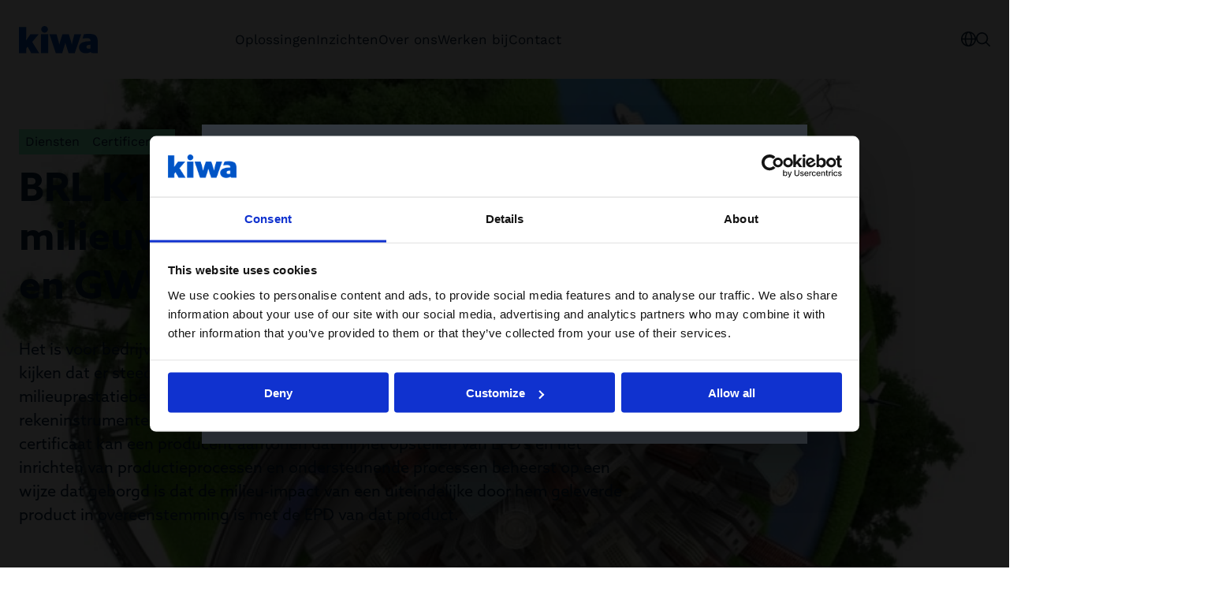

--- FILE ---
content_type: text/html; charset=utf-8
request_url: https://www.kiwa.com/nl/nl/services/certificering/brl-k11004-opstellen-van-milieuverklaringen-voor-bouw-en-gww-producten/
body_size: 19358
content:




<!DOCTYPE html>
<html lang="nl" data-layout="Default" prefix="og: https://ogp.me/ns/website#">

<head>
    <title>BRL K11004: Bouw en GWW Product Certificering | Kiwa</title>
    <meta charset="utf-8" />



<meta name="robots" content="all">
<meta name="description" content="Bent u een producent van producten en grondstoffen voor in een bouw- of GWW project? Laat zien uw EPD&#x2019;s te beheersen. Meer weten? Klik hier!">
<meta name="viewport" content="width=device-width,height=device-height,shrink-to-fit=0,initial-scale=1">
<meta name="theme-color" content="#0054C5">
<meta property="og:type" content="website">
<meta property="og:title" content="BRL K11004: Bouw en GWW Product Certificering | Kiwa">
<meta property="og:description" content="Bent u een producent van producten en grondstoffen voor in een bouw- of GWW project? Laat zien uw EPD&#x2019;s te beheersen. Meer weten? Klik hier!">
<meta property="og:url" content="https://www.kiwa.com/nl/nl/diensten/certificering/brl-k11004-opstellen-van-milieuverklaringen-voor-bouw-en-gww-producten/">
<meta property="og:locale" content="nl">
<meta property="og:image" content="https://www.kiwa.com/globalassets/dam/kiwa-netherlands/media/shutterstock_661766802.jpg">
    <meta name="apple-mobile-web-app-title" content="Kiwa" />
    <meta name="page-id" content="107773" />
    <meta name="page-type" content="ServicePage" />
    <link href="https://www.kiwa.com/nl/nl/diensten/certificering/brl-k11004-opstellen-van-milieuverklaringen-voor-bouw-en-gww-producten/" rel="canonical" />
    
    


<script nonce="5a1f8b2e-9053-4f90-b99b-42053abf2690">
    window.dataLayer = window.dataLayer || [];
</script>

<!-- Google Tag Manager -->
<script nonce="5a1f8b2e-9053-4f90-b99b-42053abf2690">(function(w,d,s,l,i){w[l]=w[l]||[];w[l].push({'gtm.start':
new Date().getTime(),event:'gtm.js'});var f=d.getElementsByTagName(s)[0],
j=d.createElement(s),dl=l!='dataLayer'?'&l='+l:'';j.async=true;j.src=
'https://www.googletagmanager.com/gtm.js?id='+i+dl;var n=d.querySelector('[nonce]');
n&&j.setAttribute('nonce',n.nonce||n.getAttribute('nonce'));f.parentNode.insertBefore(j,f);
})(window,document,'script','dataLayer','GTM-KHRDHF8');</script>
<!-- End Google Tag Manager -->

    <script nonce="5a1f8b2e-9053-4f90-b99b-42053abf2690">
!function(T,l,y){var S=T.location,k="script",D="instrumentationKey",C="ingestionendpoint",I="disableExceptionTracking",E="ai.device.",b="toLowerCase",w="crossOrigin",N="POST",e="appInsightsSDK",t=y.name||"appInsights";(y.name||T[e])&&(T[e]=t);var n=T[t]||function(d){var g=!1,f=!1,m={initialize:!0,queue:[],sv:"5",version:2,config:d};function v(e,t){var n={},a="Browser";return n[E+"id"]=a[b](),n[E+"type"]=a,n["ai.operation.name"]=S&&S.pathname||"_unknown_",n["ai.internal.sdkVersion"]="javascript:snippet_"+(m.sv||m.version),{time:function(){var e=new Date;function t(e){var t=""+e;return 1===t.length&&(t="0"+t),t}return e.getUTCFullYear()+"-"+t(1+e.getUTCMonth())+"-"+t(e.getUTCDate())+"T"+t(e.getUTCHours())+":"+t(e.getUTCMinutes())+":"+t(e.getUTCSeconds())+"."+((e.getUTCMilliseconds()/1e3).toFixed(3)+"").slice(2,5)+"Z"}(),iKey:e,name:"Microsoft.ApplicationInsights."+e.replace(/-/g,"")+"."+t,sampleRate:100,tags:n,data:{baseData:{ver:2}}}}var h=d.url||y.src;if(h){function a(e){var t,n,a,i,r,o,s,c,u,p,l;g=!0,m.queue=[],f||(f=!0,t=h,s=function(){var e={},t=d.connectionString;if(t)for(var n=t.split(";"),a=0;a<n.length;a++){var i=n[a].split("=");2===i.length&&(e[i[0][b]()]=i[1])}if(!e[C]){var r=e.endpointsuffix,o=r?e.location:null;e[C]="https://"+(o?o+".":"")+"dc."+(r||"services.visualstudio.com")}return e}(),c=s[D]||d[D]||"",u=s[C],p=u?u+"/v2/track":d.endpointUrl,(l=[]).push((n="SDK LOAD Failure: Failed to load Application Insights SDK script (See stack for details)",a=t,i=p,(o=(r=v(c,"Exception")).data).baseType="ExceptionData",o.baseData.exceptions=[{typeName:"SDKLoadFailed",message:n.replace(/\./g,"-"),hasFullStack:!1,stack:n+"\nSnippet failed to load ["+a+"] -- Telemetry is disabled\nHelp Link: https://go.microsoft.com/fwlink/?linkid=2128109\nHost: "+(S&&S.pathname||"_unknown_")+"\nEndpoint: "+i,parsedStack:[]}],r)),l.push(function(e,t,n,a){var i=v(c,"Message"),r=i.data;r.baseType="MessageData";var o=r.baseData;return o.message='AI (Internal): 99 message:"'+("SDK LOAD Failure: Failed to load Application Insights SDK script (See stack for details) ("+n+")").replace(/\"/g,"")+'"',o.properties={endpoint:a},i}(0,0,t,p)),function(e,t){if(JSON){var n=T.fetch;if(n&&!y.useXhr)n(t,{method:N,body:JSON.stringify(e),mode:"cors"});else if(XMLHttpRequest){var a=new XMLHttpRequest;a.open(N,t),a.setRequestHeader("Content-type","application/json"),a.send(JSON.stringify(e))}}}(l,p))}function i(e,t){f||setTimeout(function(){!t&&m.core||a()},500)}var e=function(){var n=l.createElement(k);n.src=h;var e=y[w];return!e&&""!==e||"undefined"==n[w]||(n[w]=e),n.onload=i,n.onerror=a,n.onreadystatechange=function(e,t){"loaded"!==n.readyState&&"complete"!==n.readyState||i(0,t)},n}();y.ld<0?l.getElementsByTagName("head")[0].appendChild(e):setTimeout(function(){l.getElementsByTagName(k)[0].parentNode.appendChild(e)},y.ld||0)}try{m.cookie=l.cookie}catch(p){}function t(e){for(;e.length;)!function(t){m[t]=function(){var e=arguments;g||m.queue.push(function(){m[t].apply(m,e)})}}(e.pop())}var n="track",r="TrackPage",o="TrackEvent";t([n+"Event",n+"PageView",n+"Exception",n+"Trace",n+"DependencyData",n+"Metric",n+"PageViewPerformance","start"+r,"stop"+r,"start"+o,"stop"+o,"addTelemetryInitializer","setAuthenticatedUserContext","clearAuthenticatedUserContext","flush"]),m.SeverityLevel={Verbose:0,Information:1,Warning:2,Error:3,Critical:4};var s=(d.extensionConfig||{}).ApplicationInsightsAnalytics||{};if(!0!==d[I]&&!0!==s[I]){var c="onerror";t(["_"+c]);var u=T[c];T[c]=function(e,t,n,a,i){var r=u&&u(e,t,n,a,i);return!0!==r&&m["_"+c]({message:e,url:t,lineNumber:n,columnNumber:a,error:i}),r},d.autoExceptionInstrumented=!0}return m}(y.cfg);function a(){y.onInit&&y.onInit(n)}(T[t]=n).queue&&0===n.queue.length?(n.queue.push(a),n.trackPageView({})):a()}(window,document,{src: "https://js.monitor.azure.com/scripts/b/ai.2.gbl.min.js", crossOrigin: "anonymous", cfg: {instrumentationKey: '8a0923f8-eee8-4144-85fd-4ed288c16f1a', disableCookiesUsage: false }});
</script>

    <script type="application/ld+json">{"@context":"https://schema.org","@type":"Organization","name":"Kiwa Netherlands","url":"https://www.kiwa.com/nl/nl/","address":{"@type":"PostalAddress","addressCountry":"Nederland","addressLocality":"Rijswijk","postOfficeBoxNumber":"2288 EA","streetAddress":"Sir Winston Churchilllaan 273"},"email":"info@kiwa.com","telephone":" \u002B31 (0)88 998 44 00"}</script><script type="application/ld+json">{"@context":"https://schema.org","@type":"Service","name":"BRL K11004: Opstellen van milieuverklaringen voor bouw- en GWW producten","description":"Bent u een producent van producten en grondstoffen voor in een bouw- of GWW project? Laat zien uw EPD\u2019s te beheersen. Meer weten? Klik hier!","image":"https://www.kiwa.com/globalassets/dam/kiwa-netherlands/media/shutterstock_661766802.jpg","potentialAction":{"@type":"QuoteAction","name":"Vraag hier uw offerte aan","target":"https://quote.kiwa.nl?for=b8895c85-db90-46b3-9480-bd55ff91fc54"},"url":"https://www.kiwa.com/nl/nl/diensten/certificering/brl-k11004-opstellen-van-milieuverklaringen-voor-bouw-en-gww-producten/","areaServed":{"@type":"Country","name":"Netherlands"},"isRelatedTo":[{"@type":"Service","name":"BRL K11005: Milieuprestatie Gebouwen en GWW werken","url":"https://www.kiwa.com/nl/nl/diensten/certificering/brl-k11005-milieuprestatie-gebouwen-en-gww-werken/"},{"@type":"Service","name":"BRL K11002: MKI waarde bepaling voor beton-producten en betonmortel","url":"https://www.kiwa.com/nl/nl/diensten/certificering/k11002-mki-waarde-bepaling-voor-beton-producten-en-betonmortel/"},{"@type":"Service","name":"BRL K11006: Prestatieladder circulair","url":"https://www.kiwa.com/nl/nl/diensten/certificering/brl-k11006-prestatieladder-circulair/"},{"@type":"Service","name":"Innovatie certificaat","url":"https://www.kiwa.com/nl/nl/diensten/certificering/innovatie-certificaat/"}],"offers":{"@type":"Offer","name":"BRL K11004: Opstellen van milieuverklaringen voor bouw- en GWW producten","url":"https://www.kiwa.com/nl/nl/diensten/certificering/brl-k11004-opstellen-van-milieuverklaringen-voor-bouw-en-gww-producten/"},"provider":{"@type":"Organization","@id":"https://www.kiwa.com/nl/nl/diensten/certificering/brl-k11004-opstellen-van-milieuverklaringen-voor-bouw-en-gww-producten/","name":"Kiwa Netherlands","url":"https://www.kiwa.com/nl/nl/diensten/certificering/brl-k11004-opstellen-van-milieuverklaringen-voor-bouw-en-gww-producten/"},"serviceType":["Certificering","Procescertificering"]}</script><script type="application/ld+json">{"@context":"https://schema.org","@type":"BreadcrumbList","itemListElement":[{"@type":"ListItem","item":{"@type":"Thing","@id":"/nl/nl/","name":"Kiwa Netherlands"},"position":1},{"@type":"ListItem","item":{"@type":"Thing","@id":"/nl/nl/diensten/","name":"Diensten"},"position":2},{"@type":"ListItem","item":{"@type":"Thing","@id":"/nl/nl/diensten/certificering/","name":"Certificering"},"position":3},{"@type":"ListItem","item":{"@type":"Thing","@id":"/nl/nl/diensten/certificering/brl-k11004-opstellen-van-milieuverklaringen-voor-bouw-en-gww-producten/","name":"BRL K11004: Opstellen van milieuverklaringen voor bouw- en GWW producten"},"position":4}]}</script><script type="application/ld+json">{"@context":"https://schema.org","@type":"ImageObject","image":"https://www.kiwa.com/globalassets/dam/kiwa-netherlands/media/shutterstock_661766802.jpg"}</script><script type="application/ld+json">{"@context":"https://schema.org","@type":"ImageObject","image":"https://www.kiwa.com/globalassets/dam/kiwa-netherlands/media/shutterstock_661766802.jpg"}</script><script type="application/ld+json">{"@context":"https://schema.org","@type":"ImageObject","image":"https://www.kiwa.com/globalassets/dam/kiwa-netherlands/media/shutterstock_661766802.jpg"}</script><script type="application/ld+json">{"@context":"https://schema.org","@type":"Service","name":"BRL K11005: Milieuprestatie Gebouwen en GWW werken","description":"Vergroot uw vertrouwen met BRL K11005 certificering voor MPG-berekeningen. Toon aan dat uw berekeningen voldoen aan de gestelde eisen. Kijk hier!","image":"https://www.kiwa.com/globalassets/dam/kiwa-netherlands/media/constructie.jpg.tn.jpg","potentialAction":{"@type":"QuoteAction","name":"Offerte aanvragen","target":"https://www.kiwa.com/nl/nl/offerte-aanvragen/?for=47e7a424-b4b0-407d-b6f1-ea1161e4eabe"},"url":"https://www.kiwa.com/nl/nl/diensten/certificering/brl-k11005-milieuprestatie-gebouwen-en-gww-werken/","areaServed":{"@type":"Country","name":"Netherlands"},"isRelatedTo":[{"@type":"Service","name":"BRL K11002: MKI waarde bepaling voor beton-producten en betonmortel","url":"https://www.kiwa.com/nl/nl/diensten/certificering/k11002-mki-waarde-bepaling-voor-beton-producten-en-betonmortel/"},{"@type":"Service","name":"BRL K11004: Opstellen van milieuverklaringen voor bouw- en GWW producten","url":"https://www.kiwa.com/nl/nl/diensten/certificering/brl-k11004-opstellen-van-milieuverklaringen-voor-bouw-en-gww-producten/"},{"@type":"Service","name":"BRL K11006: Prestatieladder circulair","url":"https://www.kiwa.com/nl/nl/diensten/certificering/brl-k11006-prestatieladder-circulair/"}],"offers":{"@type":"Offer","name":"BRL K11005: Milieuprestatie Gebouwen en GWW werken","url":"https://www.kiwa.com/nl/nl/diensten/certificering/brl-k11005-milieuprestatie-gebouwen-en-gww-werken/"},"provider":{"@type":"Organization","@id":"https://www.kiwa.com/nl/nl/diensten/certificering/brl-k11005-milieuprestatie-gebouwen-en-gww-werken/","name":"Kiwa Netherlands","url":"https://www.kiwa.com/nl/nl/diensten/certificering/brl-k11005-milieuprestatie-gebouwen-en-gww-werken/"},"serviceType":["Certificering","Procescertificering"]}</script><script type="application/ld+json">{"@context":"https://schema.org","@type":"Service","name":"BRL K11002: MKI waarde bepaling voor beton-producten en betonmortel","description":"Kiwa helpt u bij het bepalen van de MKI waarde van betonproducten en -mortel met de beoordelingsrichtlijn BRL K11002. Kijk hier voor meer informatie!","image":"https://www.kiwa.com/globalassets/dam/kiwa-netherlands/media/shutterstock_15154666.jpg","potentialAction":{"@type":"QuoteAction","name":"Vraag hier uw offerte aan","target":"https://quote.kiwa.nl?for=0a1daf9c-9a6a-459d-ad22-96aa30efa048"},"url":"https://www.kiwa.com/nl/nl/diensten/certificering/k11002-mki-waarde-bepaling-voor-beton-producten-en-betonmortel/","areaServed":{"@type":"Country","name":"Netherlands"},"audience":{"@type":"Audience","audienceType":"Beton"},"isRelatedTo":[{"@type":"Service","name":"BRL 2312 Betonstraatstenen","url":"https://www.kiwa.com/nl/nl/diensten/certificering/brl-2312-betonstraatstenen/"},{"@type":"Service","name":"BRL 2313: Betontegels","url":"https://www.kiwa.com/nl/nl/diensten/certificering/brl-2313-betontegels/"},{"@type":"Service","name":"BRL 2314: Betonbanden","url":"https://www.kiwa.com/nl/nl/diensten/certificering/brl-2314-betonbanden/"},{"@type":"Service","name":"BRL 2315 Daktegels van beton","url":"https://www.kiwa.com/nl/nl/diensten/certificering/brl-2315-dakterrastegels/"},{"@type":"Service","name":"BRL 9080: Zetsteen van beton voor de natte waterbouw","url":"https://www.kiwa.com/nl/nl/diensten/certificering/brl-9080-zetsteen-van-beton-voor-de-natte-waterbouw/"},{"@type":"Service","name":"BRL K11005: Milieuprestatie Gebouwen en GWW werken","url":"https://www.kiwa.com/nl/nl/diensten/certificering/brl-k11005-milieuprestatie-gebouwen-en-gww-werken/"},{"@type":"Service","name":"BRL 2800: Montage van constructieve prefab betonelementen","url":"https://www.kiwa.com/nl/nl/diensten/certificering/brl-2800-montage-van-constructieve-prefab-betonelementen/"},{"@type":"Service","name":"BRL K11004: Opstellen van milieuverklaringen voor bouw- en GWW producten","url":"https://www.kiwa.com/nl/nl/diensten/certificering/brl-k11004-opstellen-van-milieuverklaringen-voor-bouw-en-gww-producten/"},{"@type":"Service","name":"Innovatie certificaat","url":"https://www.kiwa.com/nl/nl/diensten/certificering/innovatie-certificaat/"}],"offers":{"@type":"Offer","name":"BRL K11002: MKI waarde bepaling voor beton-producten en betonmortel","url":"https://www.kiwa.com/nl/nl/diensten/certificering/k11002-mki-waarde-bepaling-voor-beton-producten-en-betonmortel/"},"provider":{"@type":"Organization","@id":"https://www.kiwa.com/nl/nl/diensten/certificering/k11002-mki-waarde-bepaling-voor-beton-producten-en-betonmortel/","name":"Kiwa Netherlands","url":"https://www.kiwa.com/nl/nl/diensten/certificering/k11002-mki-waarde-bepaling-voor-beton-producten-en-betonmortel/"},"serviceType":["Certificering","Procescertificering"]}</script><script type="application/ld+json">{"@context":"https://schema.org","@type":"Service","name":"BRL K11006: Prestatieladder circulair","description":"Behaal het BRL K11006 certificaat voor de Prestatieladder Circulair. Versterk uw concurrentiepositie met aantoonbaar circulair ondernemerschap, kijk hier!","image":"https://www.kiwa.com/globalassets/dam/kiwa-corporate/media/shutterstock_1233026284_hr.jpg","potentialAction":{"@type":"QuoteAction","name":"Offerte aanvragen","target":"https://www.kiwa.com/nl/nl/offerte-aanvragen/?for=3005c46c-eef1-47a9-8e50-2d2dc2b577b2"},"url":"https://www.kiwa.com/nl/nl/diensten/certificering/brl-k11006-prestatieladder-circulair/","areaServed":{"@type":"Country","name":"Netherlands"},"audience":{"@type":"Audience","audienceType":["Bodem","Daken","Gevels","Isolatie","Land- en tuinbouw","Lassen","Metselwerk","Vloeren","Wanden","Wapeningssystemen"]},"isRelatedTo":[{"@type":"Service","name":"BRL K11005: Milieuprestatie Gebouwen en GWW werken","url":"https://www.kiwa.com/nl/nl/diensten/certificering/brl-k11005-milieuprestatie-gebouwen-en-gww-werken/"},{"@type":"Service","name":"BRL K11004: Opstellen van milieuverklaringen voor bouw- en GWW producten","url":"https://www.kiwa.com/nl/nl/diensten/certificering/brl-k11004-opstellen-van-milieuverklaringen-voor-bouw-en-gww-producten/"},{"@type":"Service","name":"Innovatie certificaat","url":"https://www.kiwa.com/nl/nl/diensten/certificering/innovatie-certificaat/"},{"@type":"Service","name":"CO2 -Prestatieladder certificering - versie 3.1 en 4.0","url":"https://www.kiwa.com/nl/nl/diensten/certificering/co2-prestatieladder/"},{"@type":"Service","name":"MVO Prestatieladder","url":"https://www.kiwa.com/nl/nl/diensten/certificering/mvo-prestatieladder/"},{"@type":"Service","name":"VSME-verificatie: vertrouwen in uw duurzaamheidsrapportage","url":"https://www.kiwa.com/nl/nl/diensten/certificering/vsme-verificatie/"}],"offers":{"@type":"Offer","name":"BRL K11006: Prestatieladder circulair","url":"https://www.kiwa.com/nl/nl/diensten/certificering/brl-k11006-prestatieladder-circulair/"},"provider":{"@type":"Organization","@id":"https://www.kiwa.com/nl/nl/diensten/certificering/brl-k11006-prestatieladder-circulair/","name":"Kiwa Netherlands","url":"https://www.kiwa.com/nl/nl/diensten/certificering/brl-k11006-prestatieladder-circulair/"},"serviceType":["Certificering","Procescertificering","Systeemcertificering"]}</script><script type="application/ld+json">{"@context":"https://schema.org","@type":"Service","name":"Innovatie certificaat","description":"Het Kiwa Innovatiecertificaat biedt een onafhankelijke uitspraak over uw innovatieve product of dienst. Cre\u00EBer vertrouwen en toon uw kwaliteitsclaims!","image":"https://www.kiwa.com/globalassets/dam/kiwa-netherlands/media/bridge.jpg","potentialAction":{"@type":"QuoteAction","name":"Offerte aanvragen","target":"https://www.kiwa.com/nl/nl/offerte-aanvragen/?for=7e8196c7-0bb1-4fa0-aff9-e66d4ee51e70"},"url":"https://www.kiwa.com/nl/nl/diensten/certificering/innovatie-certificaat/","areaServed":{"@type":"Country","name":"Netherlands"},"isRelatedTo":[{"@type":"Service","name":"BRL K11002: MKI waarde bepaling voor beton-producten en betonmortel","url":"https://www.kiwa.com/nl/nl/diensten/certificering/k11002-mki-waarde-bepaling-voor-beton-producten-en-betonmortel/"},{"@type":"Service","name":"BRL K11004: Opstellen van milieuverklaringen voor bouw- en GWW producten","url":"https://www.kiwa.com/nl/nl/diensten/certificering/brl-k11004-opstellen-van-milieuverklaringen-voor-bouw-en-gww-producten/"},{"@type":"Service","name":"ISO 14001:2015 Milieumanagement","url":"https://www.kiwa.com/nl/nl/diensten/certificering/iso-14001/"},{"@type":"Service","name":"BRL K11006: Prestatieladder circulair","url":"https://www.kiwa.com/nl/nl/diensten/certificering/brl-k11006-prestatieladder-circulair/"},{"@type":"Service","name":"MVO Prestatieladder","url":"https://www.kiwa.com/nl/nl/diensten/certificering/mvo-prestatieladder/"}],"offers":{"@type":"Offer","name":"Innovatie certificaat","url":"https://www.kiwa.com/nl/nl/diensten/certificering/innovatie-certificaat/"},"provider":{"@type":"Organization","@id":"https://www.kiwa.com/nl/nl/diensten/certificering/innovatie-certificaat/","name":"Kiwa Netherlands","url":"https://www.kiwa.com/nl/nl/diensten/certificering/innovatie-certificaat/"},"serviceType":["Certificering","Procescertificering","Productcertificering","Systeemcertificering"]}</script><script type="application/ld+json">{"@context":"https://schema.org","@type":"WebPage","name":"BRL K11004: Bouw en GWW Product Certificering | Kiwa","description":"Bent u een producent van producten en grondstoffen voor in een bouw- of GWW project? Laat zien uw EPD\u2019s te beheersen. Meer weten? Klik hier!","dateCreated":"2022-09-07","dateModified":"2022-09-07","datePublished":"2022-09-07","inLanguage":"nl"}</script>
    






    <style nonce="5a1f8b2e-9053-4f90-b99b-42053abf2690">:root{--cta-height: 0;--cta-height-mobile: 4.6875rem}.page-top{z-index:2;position:relative;min-height:35.75rem;display:flex;justify-content:space-between;flex-direction:column}.page-top--auto-height{min-height:auto}.page-top:has(.page-top__image){color:var(--color-white)}.page-top__content{z-index:2;position:relative;display:flex;flex-direction:column;justify-content:space-between;height:100%;gap:0;flex-grow:1}.page-top__content--center{justify-content:center}.page-top__top{padding:var(--spacing-l) 0 var(--spacing-xl)}.page-top__top :last-child{margin-bottom:0}.page-top--centered .page-top__top{width:100%;max-width:var(--container-max-width--small);margin:auto}.page-top:has(.page-top__image){position:relative;z-index:1;z-index:2}.page-top:has(.page-top__image):after{content:"";z-index:2;position:absolute;top:0;right:0;bottom:0;left:0;background:var(--color-black);opacity:.6;pointer-events:none}.page-top:has(.page-top__image):after{content:"";position:absolute;left:50%;width:100vw;top:0;bottom:0;z-index:1;transform:translate(-50%)}.page-top__breadcrumbs-items{padding:0;margin:0;list-style:none;display:flex;flex-wrap:wrap;gap:var(--spacing-xs);font-size:1rem}.page-top__heading{margin:0 0 var(--spacing-m);max-width:var(--container-max-width--small)}.page-top--blue-heading .page-top__heading{color:var(--kiwa-blue)}.page-top__ingress{max-width:var(--container-max-width--small)}.page-top__cta{--button-outline-border-color: currentColor;--button-outline-bg--hover: var(--kiwa-dark-blue);--button-outline-fg--hover: var(--color-white);margin-top:auto;color:var(--color-white);position:relative}@media screen{.page-top__cta{background:transparent}.page-top__cta:before{content:"";position:absolute;left:50%;transform:translate(-50%);background:var(--kiwa-blue);top:0;bottom:0;width:100vw;z-index:-1}}@media screen and (max-width: 63.99875rem){.page-top__cta{font-size:.875rem}}.page-top__cta:before{opacity:1;transition:opacity .5s}.page-top__cta-inner{display:flex;align-items:center;justify-content:space-between;gap:var(--spacing-s) var(--spacing-m);flex-wrap:wrap;padding:var(--spacing-m) 0;min-height:6.8125rem}@media screen and (max-width: 29.99875rem){.page-top__cta-inner{gap:var(--spacing-m);min-height:var(--cta-height-mobile)}}.page-top__cta-heading{font-weight:var(--semibold);font-size:1.25rem;margin:0}.page-top__cta-note{font-size:1rem;font-weight:var(--regular);display:inline-block;margin:0}.page-top__cta-highlighted{font-size:1.5rem;font-weight:var(--semibold)}@media screen and (min-width: 48rem){.page-top__cta-highlighted{font-size:1.875rem}}.page-top__cta-content{font-family:var(--font-secondary);display:flex;align-items:center;flex-direction:column;gap:var(--spacing-s) var(--spacing);color:var(--kiwa-mint);--button-bg: var(--kiwa-mint);--button-fg: var(--kiwa-blue)}@media screen and (min-width: 30rem){.page-top__cta-content{flex-direction:row}}@media screen and (max-width: 29.99875rem){.page-top__cta-content{width:100%}}@media screen and (max-width: 29.99875rem){.page-top__cta-content .btn{width:100%}}@media screen and (max-width: 47.99875rem){.page-top__cta-content .btn{padding:var(--spacing-xs);min-height:auto}.page-top__cta-content .btn svg{width:.875rem}}.page-top__cta-phone{white-space:nowrap}@media screen and (max-width: 29.99875rem){.page-top__cta-phone{order:3}}.page-top__image{z-index:-1}.page-top__image .image-block img,.page-top__image img{position:absolute;width:100vw;max-width:100vw!important;height:100%;left:50%;transform:translate(-50%);object-fit:cover}.page-top:has(.page-top__image) .page-top__cta:before{opacity:.6}@media screen and (max-width: 47.99875rem){body:not(.in-edit-mode):has(.page-top__cta){scroll-margin-block-start:calc(var(--cta-height))}}@media screen and (min-width: 23.4375rem){body:not(.in-edit-mode):has(.page-top__cta) .page-top.is-out-of-viewport{padding-bottom:var(--cta-height)}}@media screen and (max-width: 29.99875rem){body:not(.in-edit-mode):has(.page-top__cta) .page-top.is-out-of-viewport{padding-bottom:0;padding-bottom:var(--cta-height-mobile)}}body:not(.in-edit-mode):has(.page-top__cta) .page-top.is-out-of-viewport .page-top__cta{position:fixed;top:0;z-index:100;width:100%;left:0;padding:0 var(--container-padding)}body:not(.in-edit-mode):has(.page-top__cta) .page-top.is-out-of-viewport .page-top__cta:before{opacity:1}@media screen and (max-width: 29.99875rem){body:not(.in-edit-mode):has(.page-top__cta) .page-top.is-out-of-viewport .page-top__cta-phone,body:not(.in-edit-mode):has(.page-top__cta) .page-top.is-out-of-viewport .page-top__cta-heading{display:none}body:not(.in-edit-mode):has(.page-top__cta) .page-top.is-out-of-viewport .page-top__cta-content{flex-direction:row;flex-wrap:wrap;gap:var(--spacing-xs) var(--spacing-s);justify-content:center;margin-left:calc(var(--container-padding) * -1);margin-right:calc(var(--container-padding) * -1);width:calc(100% + var(--container-padding) * 2);max-width:calc(100% + var(--container-padding) * 2);padding-left:0;padding-right:0}body:not(.in-edit-mode):has(.page-top__cta) .page-top.is-out-of-viewport .page-top__cta-inner{padding:var(--spacing-xs) 0;align-items:center;min-height:var(--cta-height-mobile)}body:not(.in-edit-mode):has(.page-top__cta) .page-top.is-out-of-viewport .btn{width:auto;gap:var(--spacing-xs)}}body:has(.page-top__cta) [id]{scroll-margin-block-start:calc(var(--cta-height) + var(--spacing))}@media screen and (max-width: 29.99875rem){body:has(.page-top__cta) [id]{scroll-margin-block-start:calc(var(--cta-height-mobile) + var(--spacing))}}
.top-breadcrumbs{margin:var(--spacing-s) auto}.top-breadcrumbs__items{padding:0;margin:0;list-style:none;display:flex;flex-wrap:wrap;gap:var(--spacing-xs);font-size:1rem}.top-breadcrumbs__item{font-family:var(--font-secondary);display:inline-block;background:var(--kiwa-mint);padding:var(--spacing-xxs) var(--spacing-xs);text-decoration:none;color:var(--kiwa-dark-blue)}.top-breadcrumbs__item:hover,.top-breadcrumbs__item:focus{background:var(--kiwa-mint--light);text-decoration:underline}
.freetext-block__content{max-width:var(--container-max-width--small);margin:auto}.freetext-block__heading,.editorial .freetext-block__heading{margin-top:0}.freetext-block__text :last-child{margin-bottom:0}.editorial .freetext-block{margin:auto}@media screen and (min-width: 48rem){.freetext-block+.freetext-block{margin-top:calc(var(--grid-spacing) * -1)}}
.grid-block{position:relative;display:flex;flex-direction:column;gap:var(--spacing)}@media screen and (min-width: 48rem){.grid-block{display:grid;gap:var(--spacing-l);grid-template-columns:minmax(0,3fr) minmax(0,4fr)}}@media screen and (min-width: 64rem){.grid-block{gap:var(--spacing-xxl);grid-template-columns:minmax(0,2fr) minmax(0,5fr)}}.grid-block.bg{padding-top:var(--block-spacing);padding-bottom:var(--block-spacing)}.grid-block__heading{margin-bottom:var(--spacing);font-weight:var(--semibold)}.grid-block__link{display:inline-flex;align-items:center;gap:var(--spacing-s);color:var(--kiwa-blue);font-weight:var(--semibold);text-decoration:none;font-size:1.25rem;font-family:var(--font-secondary)}.grid-block__link:hover,.grid-block__link:focus{text-decoration:underline}
:root{--timeline-number-width: 3.125rem;--timeline-border-width: .125rem;--timeline-background-color: var(--color-white)}.timeline__list{display:flex;flex-direction:column;gap:var(--spacing-xxl);position:relative;padding-left:var(--spacing-xl);counter-reset:timeline-item;margin-bottom:0;overflow:hidden;padding-top:var(--spacing-xs)}@media screen and (min-width: 48rem){.timeline__list{padding-left:var(--spacing-xxl);margin-left:calc(var(--timeline-number-width) * -.5)}}@media screen and (min-width: 64rem){.timeline__list{padding-left:var(--spacing-3xl)}}.timeline__list:before{content:"";position:absolute;top:var(--spacing);bottom:var(--spacing);left:calc(var(--timeline-number-width) / 2);width:var(--timeline-border-width);height:100%;background-color:var(--timeline-background-color);transform:translate(-50%);font-size:1.375rem}.timeline__item{counter-increment:timeline-item;display:flex}.timeline__item:before{content:counter(timeline-item);position:absolute;left:0;display:inline-flex;width:var(--timeline-number-width);height:var(--timeline-number-width);background:var(--timeline-background-color);outline:.625rem solid var(--block-background-color);border-radius:50%;align-items:center;justify-content:center;font-weight:var(--semibold);margin-top:-.25em;font-size:1.375rem;font-family:var(--font-secondary)}@media screen and (min-width: 48rem){.timeline__item:before{font-size:1.5rem}}.timeline__item-inner{display:flex;flex-direction:column;gap:var(--spacing);min-height:var(--timeline-number-width)}.timeline__item:last-of-type{margin-bottom:0}.timeline__item:last-of-type .timeline__item-inner{position:relative}.timeline__item:last-of-type .timeline__item-inner:after{content:"";position:absolute;background:var(--block-background-color);top:var(--timeline-number-width);right:calc(100% + var(--spacing-m) / 2);width:var(--timeline-number-width);height:100%;display:block}@media screen and (min-width: 48rem){.timeline__item:last-of-type .timeline__item-inner:after{right:calc(100% + var(--timeline-number-width) + var(--spacing))}}.timeline__item-heading{margin:0;font-size:1.375rem}@media screen and (min-width: 48rem){.timeline__item-heading{font-size:1.5rem}}.timeline__item-link{display:inline-flex;align-items:center;gap:var(--spacing-s);color:var(--kiwa-blue);font-weight:var(--semibold);text-decoration:none;font-size:1.25rem;font-family:var(--font-secondary)}.timeline__item-link:hover,.timeline__item-link:focus{text-decoration:underline}.timeline__arrow{display:inline-flex}
</style>



        <link rel="preload" href="/dist/client/assets/content-item-decc6090.css" as="style" nonce="5a1f8b2e-9053-4f90-b99b-42053abf2690">
        <link rel="preload" href="/dist/client/assets/content-list-block-51c7d94e.css" as="style" nonce="5a1f8b2e-9053-4f90-b99b-42053abf2690">
        <link rel="preload" href="/dist/client/assets/default-layout.component-e220c9e9.css" as="style" nonce="5a1f8b2e-9053-4f90-b99b-42053abf2690">
        <link rel="preload" href="/dist/client/assets/accessibility-shortcuts.component-1a739d90.css" as="style" nonce="5a1f8b2e-9053-4f90-b99b-42053abf2690">
        <link rel="preload" href="/dist/client/assets/default-header.component-8b3b2703.css" as="style" nonce="5a1f8b2e-9053-4f90-b99b-42053abf2690">
        <link rel="preload" href="/dist/client/assets/main-menu.component-befe9b88.css" as="style" nonce="5a1f8b2e-9053-4f90-b99b-42053abf2690">
        <link rel="preload" href="/dist/client/assets/HeaderTools.component-c3bd166d.css" as="style" nonce="5a1f8b2e-9053-4f90-b99b-42053abf2690">
        <link rel="preload" href="/dist/client/assets/message-753fadb5.css" as="style" nonce="5a1f8b2e-9053-4f90-b99b-42053abf2690">
        <link rel="preload" href="/dist/client/assets/Popover-d6e091f9.css" as="style" nonce="5a1f8b2e-9053-4f90-b99b-42053abf2690">
        <link rel="preload" href="/dist/client/assets/Icon-9b7e526f.css" as="style" nonce="5a1f8b2e-9053-4f90-b99b-42053abf2690">
        <link rel="preload" href="/dist/client/assets/ButtonLink-10fbef7f.css" as="style" nonce="5a1f8b2e-9053-4f90-b99b-42053abf2690">
        <link rel="preload" href="/dist/client/assets/SearchField-5f51fbcc.css" as="style" nonce="5a1f8b2e-9053-4f90-b99b-42053abf2690">
        <link rel="preload" href="/dist/client/assets/CartSummary-8f37f623.css" as="style" nonce="5a1f8b2e-9053-4f90-b99b-42053abf2690">
        <link rel="preload" href="/dist/client/assets/CartSkeleton-5262810e.css" as="style" nonce="5a1f8b2e-9053-4f90-b99b-42053abf2690">
        <link rel="preload" href="/dist/client/assets/TextField-bb1bdefd.css" as="style" nonce="5a1f8b2e-9053-4f90-b99b-42053abf2690">
        <link rel="preload" href="/dist/client/assets/breadcrumbs-bottom.component-2fbb639d.css" as="style" nonce="5a1f8b2e-9053-4f90-b99b-42053abf2690">
        <link rel="preload" href="/dist/client/assets/default-footer.component-fde1779e.css" as="style" nonce="5a1f8b2e-9053-4f90-b99b-42053abf2690">
        <link rel="preload" href="/dist/client/assets/FooterTools.component-bf3e4386.css" as="style" nonce="5a1f8b2e-9053-4f90-b99b-42053abf2690">
        <link rel="stylesheet" href="/dist/client/assets/content-item-decc6090.css" nonce="5a1f8b2e-9053-4f90-b99b-42053abf2690">
        <link rel="stylesheet" href="/dist/client/assets/content-list-block-51c7d94e.css" nonce="5a1f8b2e-9053-4f90-b99b-42053abf2690">
        <link rel="stylesheet" href="/dist/client/assets/default-layout.component-e220c9e9.css" nonce="5a1f8b2e-9053-4f90-b99b-42053abf2690">
        <link rel="stylesheet" href="/dist/client/assets/accessibility-shortcuts.component-1a739d90.css" nonce="5a1f8b2e-9053-4f90-b99b-42053abf2690">
        <link rel="stylesheet" href="/dist/client/assets/default-header.component-8b3b2703.css" nonce="5a1f8b2e-9053-4f90-b99b-42053abf2690">
        <link rel="stylesheet" href="/dist/client/assets/main-menu.component-befe9b88.css" nonce="5a1f8b2e-9053-4f90-b99b-42053abf2690">
        <link rel="stylesheet" href="/dist/client/assets/HeaderTools.component-c3bd166d.css" nonce="5a1f8b2e-9053-4f90-b99b-42053abf2690">
        <link rel="stylesheet" href="/dist/client/assets/message-753fadb5.css" nonce="5a1f8b2e-9053-4f90-b99b-42053abf2690">
        <link rel="stylesheet" href="/dist/client/assets/Popover-d6e091f9.css" nonce="5a1f8b2e-9053-4f90-b99b-42053abf2690">
        <link rel="stylesheet" href="/dist/client/assets/Icon-9b7e526f.css" nonce="5a1f8b2e-9053-4f90-b99b-42053abf2690">
        <link rel="stylesheet" href="/dist/client/assets/ButtonLink-10fbef7f.css" nonce="5a1f8b2e-9053-4f90-b99b-42053abf2690">
        <link rel="stylesheet" href="/dist/client/assets/SearchField-5f51fbcc.css" nonce="5a1f8b2e-9053-4f90-b99b-42053abf2690">
        <link rel="stylesheet" href="/dist/client/assets/CartSummary-8f37f623.css" nonce="5a1f8b2e-9053-4f90-b99b-42053abf2690">
        <link rel="stylesheet" href="/dist/client/assets/CartSkeleton-5262810e.css" nonce="5a1f8b2e-9053-4f90-b99b-42053abf2690">
        <link rel="stylesheet" href="/dist/client/assets/TextField-bb1bdefd.css" nonce="5a1f8b2e-9053-4f90-b99b-42053abf2690">
        <link rel="stylesheet" href="/dist/client/assets/breadcrumbs-bottom.component-2fbb639d.css" nonce="5a1f8b2e-9053-4f90-b99b-42053abf2690">
        <link rel="stylesheet" href="/dist/client/assets/default-footer.component-fde1779e.css" nonce="5a1f8b2e-9053-4f90-b99b-42053abf2690">
        <link rel="stylesheet" href="/dist/client/assets/FooterTools.component-bf3e4386.css" nonce="5a1f8b2e-9053-4f90-b99b-42053abf2690">
    <link rel="icon" type="image/png" href="/favicon-96x96.png" sizes="96x96" />
    <link rel="icon" type="image/svg+xml" href="/favicon.svg" />
    <link rel="shortcut icon" href="/favicon.ico" />
    <link rel="apple-touch-icon" sizes="180x180" href="/apple-touch-icon.png" />
    <link rel="manifest" href="/site.webmanifest" />
</head>





<body data-vanilla-component="default-layout">
    

<!-- Google Tag Manager (noscript) -->
<noscript>
    <iframe src="https://www.googletagmanager.com/ns.html?id=GTM-KHRDHF8" height="0" width="0" style="display:none;visibility:hidden" nonce="5a1f8b2e-9053-4f90-b99b-42053abf2690"></iframe>
</noscript>
<!-- End Google Tag Manager (noscript) -->

<nav class="accessibility-shortcuts" aria-label="Toegankelijkheid menu" data-vanilla-component="accessibility-shortcuts">
    <a href="#main" class="accessibility-shortcuts__link">Overslaan naar hoofdinhoud</a>
    <a href="#menu" class="accessibility-shortcuts__link">Overgaan naar hoofdmenu</a>
</nav>
    


<header class="default-header" data-vanilla-component="default-header">
	<div class="default-header__logo">
			<a href="/nl/nl/" aria-label="Netherlands (Nederlands)">
				<img src="/globalassets/kiwa-logo.svg" alt="" />
			</a>
	</div>

		<div class="default-header__main-menu">
			

<nav is="main-menu">
    <div class="main-menu" id="menu" data-vanilla-component="main-menu">
        <h2 class="main-menu__heading">Menu</h2>

        <div class="main-menu__controls">
            <button class="main-menu__button" aria-label="Terug" data-menu-back>
                

        <svg class="icon icon--arrow-left" width="21" height="19" viewBox="0 0 21 19" fill="none" xmlns="http://www.w3.org/2000/svg">
            <path d="M8.42519 0.52628C8.59727 0.34828 8.833 0.245928 9.08054 0.241737C9.32808 0.237547 9.56715 0.33186 9.74515 0.503933C9.92315 0.676006 10.0255 0.911743 10.0297 1.15928C10.0339 1.40682 9.93957 1.64589 9.76749 1.82389L3.13316 8.68749L19.6516 8.68749C19.8991 8.68749 20.1365 8.7858 20.3114 8.9608C20.4864 9.13579 20.5848 9.37314 20.5848 9.62062C20.5848 9.8681 20.4864 10.1054 20.3114 10.2804C20.1365 10.4554 19.8991 10.5537 19.6516 10.5537L3.13297 10.5537L9.76749 17.4182C9.93949 17.5962 10.0337 17.8352 10.0295 18.0827C10.0252 18.3302 9.92287 18.5659 9.74487 18.7379C9.56687 18.9099 9.32783 19.0041 9.08034 18.9999C8.83286 18.9956 8.59719 18.8932 8.42519 18.7152L0.262208 10.2692C0.236624 10.2351 0.213575 10.1991 0.19325 10.1616C0.168005 10.129 0.144938 10.0947 0.124199 10.059C0.110109 10.0328 0.0853824 10.0115 0.0738116 9.98435L0.0708247 9.97026C0.053007 9.91399 0.0407241 9.85611 0.0341521 9.79745C0.0181039 9.74205 0.0072042 9.6853 0.00158798 9.6279L1.11848e-07 9.62062L0.00140106 9.61371C0.00695762 9.55644 0.0178276 9.4998 0.0338727 9.44454C0.0404132 9.38591 0.0526648 9.32806 0.0704519 9.27182L0.0738116 9.2567C0.082583 9.23608 0.101804 9.22003 0.112068 9.19996C0.136489 9.15672 0.164289 9.11547 0.19521 9.07661C0.214997 9.0403 0.237323 9.00544 0.262021 8.97228L8.42519 0.52628Z" fill="currentColor"/>
        </svg>

            </button>
            <button class="main-menu__button" aria-label="Menu sluiten " data-menu-close>
                

        <svg aria-hidden="true" width="18" height="18" viewBox="0 0 18 18" fill="none" xmlns="http://www.w3.org/2000/svg">
            <path d="M17.7211 16.4296C17.8084 16.5139 17.878 16.6146 17.9258 16.7261C17.9737 16.8375 17.9989 16.9574 18 17.0787C18.001 17.1999 17.9779 17.3202 17.932 17.4325C17.8861 17.5447 17.8182 17.6467 17.7325 17.7325C17.6467 17.8182 17.5447 17.8861 17.4325 17.932C17.3202 17.9779 17.1999 18.001 17.0787 18C16.9574 17.9989 16.8375 17.9737 16.7261 17.9258C16.6146 17.878 16.5139 17.8084 16.4296 17.7211L9 10.2915L1.5704 17.7211C1.48614 17.8084 1.38535 17.878 1.27391 17.9258C1.16247 17.9737 1.04262 17.9989 0.921338 18C0.800057 18.001 0.679781 17.9779 0.567527 17.932C0.455273 17.8861 0.353291 17.8182 0.267529 17.7325C0.181767 17.6467 0.113945 17.5447 0.068018 17.4325C0.0220914 17.3202 -0.00101941 17.1999 3.44867e-05 17.0787C0.00108838 16.9574 0.0262857 16.8375 0.0741561 16.7261C0.122027 16.6146 0.191612 16.5139 0.278851 16.4296L7.70845 9L0.278851 1.5704C0.112467 1.39813 0.0204017 1.1674 0.0224828 0.927912C0.0245639 0.688421 0.120625 0.459329 0.289977 0.289977C0.459329 0.120625 0.688421 0.0245639 0.927912 0.0224828C1.1674 0.0204017 1.39813 0.112467 1.5704 0.278851L9 7.70845L16.4296 0.278851C16.5139 0.191612 16.6146 0.122027 16.7261 0.0741561C16.8375 0.0262857 16.9574 0.00108838 17.0787 3.44867e-05C17.1999 -0.00101941 17.3202 0.0220914 17.4325 0.068018C17.5447 0.113945 17.6467 0.181767 17.7325 0.267529C17.8182 0.353291 17.8861 0.455273 17.932 0.567527C17.9779 0.679781 18.001 0.800057 18 0.921338C17.9989 1.04262 17.9737 1.16247 17.9258 1.27391C17.878 1.38535 17.8084 1.48614 17.7211 1.5704L10.2915 9L17.7211 16.4296Z" fill="currentColor" />
        </svg>

            </button>
        </div>

        <div class="main-menu__content">
            <ul class="main-menu__items" data-menu-level="0">
                    <li class="main-menu__item">
                            <button class="main-menu__link" data-menu-controls="0" data-menu-controls-promo="59161">Oplossingen</button>
                    </li>
                    <li class="main-menu__item">
                            <a href="/nl/nl/inzichten/" class="main-menu__link">Inzichten</a>
                    </li>
                    <li class="main-menu__item">
                            <a href="/nl/nl/over-kiwa/" class="main-menu__link">Over ons</a>
                    </li>
                    <li class="main-menu__item">
                            <a href="https://careers.kiwa.com/nl/" class="main-menu__link">Werken bij</a>
                    </li>
                    <li class="main-menu__item">
                            <a href="/nl/nl/contact/" class="main-menu__link">Contact</a>
                    </li>
            </ul>

            <div class="main-menu__popover">
                        <div class="sub-menu" id="0" data-menu-level="1">
                            <h3 class="sub-menu__heading">Oplossingen</h3>
                            <ul class="sub-menu__list">
                                    <li class="sub-menu__item">
                                            <button class="sub-menu__link" data-menu-controls="0-0">Populaire oplossingen</button>
                                    </li>
                                    <li class="sub-menu__item">
                                            <button class="sub-menu__link" data-menu-controls="0-1">Diensten</button>
                                    </li>
                                    <li class="sub-menu__item">
                                            <button class="sub-menu__link" data-menu-controls="0-2">Markten</button>
                                    </li>
                                    <li class="sub-menu__item">
                                            <button class="sub-menu__link" data-menu-controls="0-3">Expertisegebieden</button>
                                    </li>
                                    <li class="sub-menu__item">
                                            <button class="sub-menu__link" data-menu-controls="0-4">Normen</button>
                                    </li>
                            </ul>
                        </div>
                            <div class="sub-menu" id="0-0" data-menu-level="2">
                                <h3 class="sub-menu__heading">Populaire oplossingen</h3>
                                <ul class="sub-menu__list">
                                            <li class="sub-menu__item">
                                                <a href="/nl/nl/oplossingen/iso-9001-en-iso-14001-certificering/" class="sub-menu__link">ISO 9001- en ISO 14001-certificering</a>
                                            </li>
                                            <li class="sub-menu__item">
                                                <a href="/nl/nl/oplossingen/iso-9001-en-iso-27001-certificering/" class="sub-menu__link">ISO 9001- en ISO 27001-certificering</a>
                                            </li>
                                </ul>
                            </div>
                            <div class="sub-menu" id="0-1" data-menu-level="2">
                                <h3 class="sub-menu__heading">Diensten</h3>
                                <ul class="sub-menu__list">
                                            <li class="sub-menu__item">
                                                <a href="/nl/nl/diensten/testen/" class="sub-menu__link">Testen</a>
                                            </li>
                                            <li class="sub-menu__item">
                                                <a href="/nl/nl/diensten/inspectie/" class="sub-menu__link">Inspectie</a>
                                            </li>
                                            <li class="sub-menu__item">
                                                <a href="/nl/nl/diensten/certificering/" class="sub-menu__link">Certificering</a>
                                            </li>
                                            <li class="sub-menu__item">
                                                <a href="/nl/nl/diensten/training/" class="sub-menu__link">Training</a>
                                            </li>
                                            <li class="sub-menu__item">
                                                <a href="/nl/nl/diensten/consultancy/" class="sub-menu__link">Consultancy</a>
                                            </li>
                                            <li class="sub-menu__item">
                                                <a href="/nl/nl/diensten/kalibratie/" class="sub-menu__link">Kalibratie</a>
                                            </li>
                                            <li class="sub-menu__item">
                                                <a href="/nl/nl/diensten/digital-solutions/" class="sub-menu__link">Digital Solutions</a>
                                            </li>
                                </ul>
                            </div>
                            <div class="sub-menu" id="0-2" data-menu-level="2">
                                <h3 class="sub-menu__heading">Markten</h3>
                                <ul class="sub-menu__list">
                                            <li class="sub-menu__item">
                                                <a href="/nl/nl/markten/agro-veevoer-en-voeding/" class="sub-menu__link">Agro, veevoer en voeding</a>
                                            </li>
                                            <li class="sub-menu__item">
                                                <a href="/nl/nl/markten/automotive-en-luchtvaart/" class="sub-menu__link">Automotive en luchtvaart</a>
                                            </li>
                                            <li class="sub-menu__item">
                                                <a href="/nl/nl/markten/bouw-en-infrastructuur/" class="sub-menu__link">Bouw en infrastructuur</a>
                                            </li>
                                            <li class="sub-menu__item">
                                                <a href="/nl/nl/markten/brandveiligheid-en-beveiliging/" class="sub-menu__link">(Brand)veiligheid en beveiliging</a>
                                            </li>
                                            <li class="sub-menu__item">
                                                <a href="/nl/nl/markten/energie-en-energiemanagement/technology/" class="sub-menu__link">Energie en energiemanagement</a>
                                            </li>
                                            <li class="sub-menu__item">
                                                <a href="/nl/nl/markten/management-systemen/" class="sub-menu__link">Management systemen</a>
                                            </li>
                                            <li class="sub-menu__item">
                                                <a href="/nl/nl/markten/sport-toerisme-en-vrije-tijd/" class="sub-menu__link">Sport, toerisme en vrije tijd</a>
                                            </li>
                                            <li class="sub-menu__item">
                                                <a href="/nl/nl/markten/water/" class="sub-menu__link">Water</a>
                                            </li>
                                            <li class="sub-menu__item">
                                                <a href="/nl/nl/markten/" class="sub-menu__link">Bekijk alle markten</a>
                                            </li>
                                </ul>
                            </div>
                            <div class="sub-menu" id="0-3" data-menu-level="2">
                                <h3 class="sub-menu__heading">Expertisegebieden</h3>
                                <ul class="sub-menu__list">
                                            <li class="sub-menu__item">
                                                <a href="/nl/nl/expertisegebieden/cyber-security/" class="sub-menu__link">Cyber security</a>
                                            </li>
                                            <li class="sub-menu__item">
                                                <a href="/nl/nl/expertisegebieden/duurzaamheid/" class="sub-menu__link">Duurzaamheid</a>
                                            </li>
                                            <li class="sub-menu__item">
                                                <a href="/nl/nl/expertisegebieden/energietransitie/" class="sub-menu__link">Energietransitie</a>
                                            </li>
                                            <li class="sub-menu__item">
                                                <a href="/nl/nl/expertisegebieden/" target="_top" class="sub-menu__link">Bekijk alle expertisegebieden</a>
                                            </li>
                                </ul>
                            </div>
                            <div class="sub-menu" id="0-4" data-menu-level="2">
                                <h3 class="sub-menu__heading">Normen</h3>
                                <ul class="sub-menu__list">
                                            <li class="sub-menu__item">
                                                <a href="/nl/nl/diensten/certificering/brl-100-certificering-f-gassen-ondernemingen/" target="_top" class="sub-menu__link">BRL 100: certificering f-gassen ondernemingen</a>
                                            </li>
                                            <li class="sub-menu__item">
                                                <a href="/nl/nl/diensten/certificering/brl-k25000/" target="_top" class="sub-menu__link">BRL K25000: certificering preventie koolmonoxide</a>
                                            </li>
                                            <li class="sub-menu__item">
                                                <a href="/nl/nl/markten/zorg-en-pharma/hkz-certificering/" target="_top" class="sub-menu__link">HKZ: basis voor beter in zorg en welzijn</a>
                                            </li>
                                            <li class="sub-menu__item">
                                                <a href="/nl/nl/diensten/certificering/iso-9001/" target="_top" class="sub-menu__link">ISO 9001: certificering kwaliteitsmanagement</a>
                                            </li>
                                            <li class="sub-menu__item">
                                                <a href="/nl/nl/specials/sermi-certificering/" target="_top" class="sub-menu__link">SERMI-certificering</a>
                                            </li>
                                            <li class="sub-menu__item">
                                                <a href="/nl/nl/diensten/certificering/sna-keurmerk-conform-nen-4400-1/" target="_top" class="sub-menu__link">SNA-Keurmerk: voor uitzendbureaus, payrollbedrijven en onderaannemers</a>
                                            </li>
                                            <li class="sub-menu__item">
                                                <a href="/nl/nl/diensten/certificering/stek-certificaat-het-keurmerk-voor-de-koeltechnische-sector/" target="_top" class="sub-menu__link">STEK: het keurmerk voor de koeltechnische sector</a>
                                            </li>
                                            <li class="sub-menu__item">
                                                <a href="/nl/nl/normen/" target="_top" class="sub-menu__link">Bekijk alle normen</a>
                                            </li>
                                </ul>
                            </div>
                            <div class="menu-promo" id="59161">
                                <a href="/nl/nl/certificaatzoeker/" class="menu-promo__link bg bg--blue">
<picture class="menu-promo__picture">
		<img alt="" height="250" loading="lazy" src="/globalassets/netherlands/marktenpaginas/beelden/afbeeldingen/nl_laptop-werken.jpg?mode=crop&amp;scale=both&amp;quality=100&amp;width=375&amp;height=250" width="375">
</picture>                                    <div class="menu-promo__content">
                                        

        <svg class="icon icon--arrow-right" aria-hidden="true" width="61" height="18" viewBox="0 0 61 18" fill="none" xmlns="http://www.w3.org/2000/svg">
            <path d="M52.1607 17.55C51.9887 17.7191 51.7529 17.8164 51.5054 17.8203C51.2579 17.8243 51.0188 17.7347 50.8408 17.5713C50.6628 17.4078 50.5604 17.1838 50.5562 16.9487C50.5521 16.7135 50.6464 16.4864 50.8184 16.3173L57.4528 9.79688L0.93431 9.79688C0.686832 9.79688 0.449485 9.70348 0.27449 9.53724C0.0994945 9.37099 0.00118214 9.14552 0.00118215 8.91041C0.00118216 8.6753 0.0994945 8.44983 0.27449 8.28358C0.449485 8.11734 0.686832 8.02394 0.934311 8.02394L57.453 8.02394L50.8184 1.50272C50.6464 1.33362 50.5522 1.10653 50.5564 0.87142C50.5607 0.636307 50.6631 0.412427 50.8411 0.249028C51.0191 0.0856295 51.2581 -0.00390135 51.5056 0.000130102C51.7531 0.00416156 51.9887 0.101425 52.1607 0.270525L60.3237 8.29423C60.3493 8.32665 60.3724 8.36081 60.3927 8.39644C60.4179 8.42747 60.441 8.46004 60.4617 8.49395C60.4758 8.51886 60.5006 8.53907 60.5121 8.56487L60.5151 8.57825C60.5329 8.63171 60.5452 8.6867 60.5518 8.74243C60.5678 8.79505 60.5787 8.84897 60.5843 8.9035L60.5859 8.91041L60.5845 8.91697C60.579 8.97139 60.5681 9.02519 60.5521 9.07769C60.5455 9.13339 60.5333 9.18834 60.5155 9.24177L60.5121 9.25613C60.5034 9.27573 60.4841 9.29098 60.4739 9.31003C60.4494 9.35112 60.4216 9.3903 60.3907 9.42722C60.3709 9.46171 60.3486 9.49483 60.3239 9.52633L52.1607 17.55Z" fill="currentColor" />
        </svg>

                                        Certificaatzoeker
                                    </div>
                                </a>
                            </div>
            </div>
        </div>
    </div>
</nav>
		</div>
	
	<div class="default-header__tools">
			<div data-props="{&quot;type&quot;:&quot;CountrySiteSelector&quot;,&quot;siteName&quot;:&quot;Netherlands (Nederlands)&quot;,&quot;contentId&quot;:107773,&quot;contentLanguage&quot;:&quot;nl&quot;,&quot;cartHeaderComponent&quot;:{&quot;name&quot;:&quot;Uw bestelling&quot;,&quot;cartsCount&quot;:0,&quot;marketId&quot;:&quot;NL&quot;,&quot;language&quot;:&quot;nl&quot;,&quot;startPageId&quot;:1033},&quot;countrySiteSuggestionComponent&quot;:{&quot;heading&quot;:&quot;Hoi! Het lijkt erop dat u ons bezoekt vanuit United States. Wij raden u aan de lokale Kiwa-website(s) te bezoeken:&quot;,&quot;stayOnCurrentSiteButton&quot;:&quot;Blijf op deze pagina&quot;,&quot;goToCountrySiteSelectorButton&quot;:&quot;Kies een andere website&quot;,&quot;suggestedSites&quot;:[{&quot;name&quot;:&quot;Ga naar USA (English)&quot;,&quot;url&quot;:&quot;/us/en-us/&quot;}]},&quot;quickSearchComponent&quot;:{&quot;searchRootId&quot;:&quot;c3305447-0050-4c1a-a9d0-47913b7cdb3e&quot;,&quot;searchLanguage&quot;:&quot;nl&quot;,&quot;searchCount&quot;:5,&quot;searchResultUrl&quot;:&quot;/nl/nl/zoeken/?q=&quot;,&quot;recentSearches&quot;:[],&quot;popularSearches&quot;:[],&quot;resources&quot;:{&quot;searchLabel&quot;:&quot;Zoeken&quot;,&quot;clearSearchButton&quot;:&quot;Duidelijk zoeken&quot;,&quot;searchPlaceholder&quot;:&quot;Waar bent u naar op zoek?&quot;,&quot;searchResultsHeading&quot;:&quot;Voorgestelde zoekopdrachten&quot;,&quot;noSearchResultsText&quot;:&quot;Geen hits&quot;,&quot;recentSearchesHeading&quot;:&quot;Recente zoekopdrachten&quot;,&quot;popularSearchesHeading&quot;:&quot;Populaire zoekopdrachten&quot;,&quot;allSearchResultsButton&quot;:&quot;Alle zoekresultaten bekijken&quot;}},&quot;resources&quot;:{&quot;languageSiteSelectorModalTitle&quot;:&quot;Selecteer taal&quot;,&quot;overlay&quot;:{&quot;close&quot;:&quot;Het modale venster sluiten&quot;},&quot;carts&quot;:{&quot;errorMessage&quot;:&quot;Error occurred. Try again later.&quot;,&quot;noCartsAvailableText&quot;:&quot;Your cart is empty.&quot;,&quot;selectCartText&quot;:&quot;Select a cart&quot;}}}" data-react-component="HeaderTools" data-render-mode="both"><div class="header-tools"><button type="button" tabindex="0" class="header-tools__toggle" data-rac="" id="react-aria-:Rb:"><svg class="icon" aria-hidden="true" width="19" height="20" viewBox="0 0 19 20" fill="none" xmlns="http://www.w3.org/2000/svg"><path fill-rule="evenodd" clip-rule="evenodd" d="M9.5 19C4.25329 19 0 14.7467 0 9.5C0 4.25329 4.25329 0 9.5 0C14.7467 0 19 4.25329 19 9.5C19 14.7467 14.7467 19 9.5 19ZM12.6496 10.2917H6.35041C6.52542 14.3324 8.01705 17.4167 9.5 17.4167C10.9829 17.4167 12.4746 14.3324 12.6496 10.2917ZM6.35041 8.70833H12.6496C12.4746 4.66762 10.9829 1.58333 9.5 1.58333C8.01705 1.58333 6.52542 4.66762 6.35041 8.70833ZM4.76527 10.2917H1.62242C1.91274 13.2157 3.79407 15.6718 6.38849 16.7818C5.45549 15.1913 4.86561 12.8791 4.76527 10.2917ZM1.62242 8.70833H4.76527C4.86561 6.12086 5.45549 3.80867 6.38849 2.21822C3.79407 3.32825 1.91274 5.78427 1.62242 8.70833ZM17.3776 10.2917H14.2347C14.1344 12.8791 13.5445 15.1913 12.6115 16.7818C15.2059 15.6718 17.0873 13.2157 17.3776 10.2917ZM14.2347 8.70833H17.3776C17.0873 5.78427 15.2059 3.32825 12.6115 2.21822C13.5445 3.80867 14.1344 6.12086 14.2347 8.70833Z" fill="currentColor"></path></svg> <span class="header-tools__text">Netherlands (Nederlands)</span></button><button type="button" tabindex="0" class="header-tools__toggle" data-rac="" id="react-aria-:Rc:"><svg class="icon icon--search" aria-hidden="true" width="18" height="18" viewBox="0 0 18 18" fill="none" xmlns="http://www.w3.org/2000/svg"><path d="M17.7526 16.5581L13.5334 12.3389C14.5742 11.0383 15.201 9.39223 15.201 7.60097C15.201 3.40981 11.7912 0.000488281 7.60048 0.000488281C3.40974 0.000488281 0 3.40981 0 7.60097C0 11.7921 3.40974 15.2015 7.60048 15.2015C9.39259 15.2015 11.0387 14.5747 12.3392 13.5331L16.5584 17.7523C16.7233 17.9172 16.9394 17.9997 17.1555 17.9997C17.3715 17.9997 17.5876 17.9172 17.7525 17.7523C18.0825 17.4224 18.0825 16.888 17.7526 16.5581ZM1.689 7.60097C1.689 4.34171 4.3408 1.68948 7.60048 1.68948C10.8602 1.68948 13.512 4.34171 13.512 7.60097C13.512 10.8602 10.8602 13.5125 7.60048 13.5125C4.3408 13.5125 1.689 10.8602 1.689 7.60097Z" fill="currentColor"></path></svg><span class="header-tools__text">Zoeken</span></button></div></div>

			<div class="menu-trigger">
				<button class="menu-trigger__toggle" aria-label="Menu openen" data-menu-open>
                

        <svg aria-hidden="true" width="18" height="13" viewBox="0 0 18 13" xmlns="http://www.w3.org/2000/svg">
            <path fill="currentColor" d="M17.1,0H0.9C0.5,0,0,0.4,0,0.8c0,0.4,0.5,0.8,0.9,0.8h16.1c0.5,0,0.9-0.4,0.9-0.8C18,0.4,17.5,0,17.1,0z" />
            <path fill="currentColor" d="M17.1,5.6H0.9C0.5,5.6,0,6,0,6.5c0,0.4,0.5,0.8,0.9,0.8h16.1c0.5,0,0.9-0.4,0.9-0.8C18,6,17.5,5.6,17.1,5.6z" />
            <path fill="currentColor" d="M17.1,11.3H0.9c-0.5,0-0.9,0.3-0.9,0.8c0,0.4,0.5,0.8,0.9,0.8h16.1c0.5,0,0.9-0.4,0.9-0.8	C18,11.6,17.5,11.3,17.1,11.3z" />
        </svg>

            </button>
        </div>
    </div>

</header>

    <main id="main">
        



<article class="service-detail">
    

<div class="page-top" data-vanilla-component="page-top">
    <div class="page-top__image">
        <picture>
		<source height="700" media="(min-width: 1500px)" srcset="/globalassets/dam/kiwa-netherlands/media/shutterstock_661766802.jpg?mode=crop&amp;quality=100&amp;width=2000&amp;height=700" width="2000">
		<source height="700" media="(min-width: 768px)" srcset="/globalassets/dam/kiwa-netherlands/media/shutterstock_661766802.jpg?mode=crop&amp;quality=100&amp;width=1440&amp;height=700" width="1440">
		<source height="600" media="(min-width: 376px)" srcset="/globalassets/dam/kiwa-netherlands/media/shutterstock_661766802.jpg?mode=crop&amp;quality=100&amp;width=768&amp;height=600" width="768">
		<img alt="" height="800" src="/globalassets/dam/kiwa-netherlands/media/shutterstock_661766802.jpg?mode=crop&amp;quality=100&amp;width=500&amp;height=800" width="500">
</picture>
    </div>

    <div class="page-top__content">
        <div class="page-top__top">
            



<nav class="top-breadcrumbs" data-vanilla-component="breadcrumbs-top">
    <ul class="top-breadcrumbs__items">
            <li>
                <a class="top-breadcrumbs__item" href="/nl/nl/diensten/">
                    Diensten
                </a>
            </li>
            <li>
                <a class="top-breadcrumbs__item" href="/nl/nl/diensten/certificering/">
                    Certificering
                </a>
            </li>
    </ul>
</nav>
            <h1 class="page-top__heading">BRL K11004: Opstellen van milieuverklaringen voor bouw- en GWW producten</h1>
            <div class="page-top__ingress ingress">Het is voor bedrijven steeds belangrijker om op het milieu te letten. Daarbij komt kijken dat er steeds door de opdrachtverlener verlangd wordt een milieuprestatieberekening wordt opgesteld met gebruikmaking van rekeninstrumenten zoals DuboClac, GreenCalc, GPR, Breeam etc. Met dit Kiwa certificaat kan een producent aantonen dat hij het opstellen van EPD&#x2019;s en het inrichten van productieprocessen en ondersteunende processen beheerst op een wijze dat geborgd is dat de milieu-impact van een uiteindelijke door hem geleverde product in overeenstemming is met de EPD van dat product.</div>
        </div>

            <div data-fixed-top>
                <div class="page-top__cta">
                    <div class="page-top__cta-inner container">
                        <h2 class="page-top__cta-heading">

                            Ontvang een offerte op maat

                        </h2>

                        <div class="page-top__cta-content">
                            <a class="page-top__cta-phone" href="tel:&#x2B;310889984676">+31 (0)88 998 46 76 </a>

                                <a href="/nl/nl/contact-aanvragen/?for=b8895c85-db90-46b3-9480-bd55ff91fc54" class="btn btn--outline btn--rounded">
                                    Neem contact met ons op
                                    

        <svg class="icon icon--arrow-right" width="21" height="20" viewBox="0 0 21 20" fill="none" xmlns="http://www.w3.org/2000/svg">
            <path d="M12.3678 19.0946C12.1957 19.2726 11.96 19.3749 11.7124 19.3791C11.4649 19.3833 11.2258 19.289 11.0478 19.1169C10.8698 18.9448 10.7675 18.7091 10.7633 18.4616C10.7591 18.214 10.8534 17.975 11.0255 17.797L17.6598 10.9334L1.14134 10.9334C0.893861 10.9334 0.656517 10.835 0.481521 10.66C0.306526 10.4851 0.208217 10.2477 0.208217 10.0002C0.208217 9.75275 0.306526 9.5154 0.481521 9.34041C0.656517 9.16541 0.893861 9.0671 1.14134 9.0671L17.66 9.0671L11.0255 2.20266C10.8535 2.02466 10.7592 1.78562 10.7635 1.53813C10.7677 1.29065 10.8701 1.05498 11.0481 0.882985C11.2261 0.710986 11.4651 0.616743 11.7126 0.620987C11.9601 0.62523 12.1958 0.727612 12.3678 0.905613L20.5308 9.35161C20.5563 9.38574 20.5794 9.4217 20.5997 9.4592C20.625 9.49187 20.648 9.52615 20.6688 9.56185C20.6829 9.58807 20.7076 9.60934 20.7192 9.6365L20.7221 9.65059C20.74 9.70686 20.7522 9.76474 20.7588 9.8234C20.7749 9.8788 20.7858 9.93556 20.7914 9.99295L20.793 10.0002L20.7916 10.0071C20.786 10.0644 20.7751 10.121 20.7591 10.1763C20.7526 10.2349 20.7403 10.2928 20.7225 10.349L20.7192 10.3641C20.7104 10.3848 20.6912 10.4008 20.6809 10.4209C20.6565 10.4641 20.6287 10.5054 20.5978 10.5442C20.578 10.5805 20.5556 10.6154 20.5309 10.6486L12.3678 19.0946Z" fill="currentColor" />
        </svg>

                                </a>

                                <a href="https://quote.kiwa.nl/?for=b8895c85-db90-46b3-9480-bd55ff91fc54" class="btn btn--filled btn--rounded">
                                    Vraag hier uw offerte aan
                                    

        <svg class="icon icon--arrow-right" width="21" height="20" viewBox="0 0 21 20" fill="none" xmlns="http://www.w3.org/2000/svg">
            <path d="M12.3678 19.0946C12.1957 19.2726 11.96 19.3749 11.7124 19.3791C11.4649 19.3833 11.2258 19.289 11.0478 19.1169C10.8698 18.9448 10.7675 18.7091 10.7633 18.4616C10.7591 18.214 10.8534 17.975 11.0255 17.797L17.6598 10.9334L1.14134 10.9334C0.893861 10.9334 0.656517 10.835 0.481521 10.66C0.306526 10.4851 0.208217 10.2477 0.208217 10.0002C0.208217 9.75275 0.306526 9.5154 0.481521 9.34041C0.656517 9.16541 0.893861 9.0671 1.14134 9.0671L17.66 9.0671L11.0255 2.20266C10.8535 2.02466 10.7592 1.78562 10.7635 1.53813C10.7677 1.29065 10.8701 1.05498 11.0481 0.882985C11.2261 0.710986 11.4651 0.616743 11.7126 0.620987C11.9601 0.62523 12.1958 0.727612 12.3678 0.905613L20.5308 9.35161C20.5563 9.38574 20.5794 9.4217 20.5997 9.4592C20.625 9.49187 20.648 9.52615 20.6688 9.56185C20.6829 9.58807 20.7076 9.60934 20.7192 9.6365L20.7221 9.65059C20.74 9.70686 20.7522 9.76474 20.7588 9.8234C20.7749 9.8788 20.7858 9.93556 20.7914 9.99295L20.793 10.0002L20.7916 10.0071C20.786 10.0644 20.7751 10.121 20.7591 10.1763C20.7526 10.2349 20.7403 10.2928 20.7225 10.349L20.7192 10.3641C20.7104 10.3848 20.6912 10.4008 20.6809 10.4209C20.6565 10.4641 20.6287 10.5054 20.5978 10.5442C20.578 10.5805 20.5556 10.6154 20.5309 10.6486L12.3678 19.0946Z" fill="currentColor" />
        </svg>

                                </a>
                        </div>
                    </div>
                </div>
            </div>
    </div>
</div>

        <div class="block freetext-block u-margin-top-block" data-vanilla-component="freetext-block">
            <div class="freetext-block__content editorial">

<h3>Inhoud beoordelingsrichtlijn</h3>
<p>In toenemende mate wordt er van bedrijven verlangd dat zij informatie verstrekken over de milieuprestaties van hun producten of grondstoffen. Dit gebeurt steeds meer bij de uitvraag met betrekking tot aanbesteding van GWW en bouwprojecten. De milieuprestaties worden opgetekend in een milieuverklaring (EPD). Deze wordt opgemaakt op basis van een LevensCyclusAnalyse (LCA) welke de producent dient aan te leveren bij het opstellen van een EPD. &nbsp;</p>
<p>In de milieuverklaring is vastgelegd hoe het product presteert ten aanzien van een aantal milieueffectcategorie&euml;n. De totaalscore op deze milieueffecten wordt uitgedrukt in de schaduwprijs of MKI waarde van het product. Dit wordt steeds belangrijker naarmate het gebruikelijker wordt om voor bouw- en GWW projecten een steeds lagere schaduwprijs of MKI waarde te verlangen. &nbsp;</p>
<p>Bij een milieuverklaring opgesteld volgend BRL K11004 is door een onafhankelijke 3e partij getoetst of die verklaring:</p>
<ul>
<li>volgens de bepalingsmethodiek van de NEN-EN 15804 is opgesteld;</li>
<li>aansluit bij de methodiek van de Nationale Milieudatabase;</li>
<li>ook daadwerkelijk van toepassing is op het geleverde product.</li>
</ul>
<h3>Voor wie?</h3>
<p>Deze beoordelingsrichtlijn is speciaal bedoeld voor producenten van producten en grondstoffen die verwerkt worden in een bouw- of GWW project waarbij door de opdrachtverlener verlangd wordt dat een milieuprestatieberekening wordt opgesteld met gebruikmaking van rekeninstrumenten zoals DuboClac, GreenCalc, GPR, Breeam etc..</p>
<p>Met dit Kiwa certificaat kan een producent aantonen dat hij het opstellen van EPD&rsquo;s en het inrichten van productieprocessen en ondersteunende processen beheerst op een wijze dat geborgd is dat de milieu-impact van een uiteindelijke door hem geleverde product in overeenstemming is met de EPD van dat product.</p>
<h3>Wanneer is het nodig?</h3>
<p>Feitelijk is al vanaf 1 januari 2013 het voorschrift milieuprestatie in de afdeling 5.2 van het Bouwbesluit 2012 van toepassing. Voor bouwwerken die onder dit artikel vallen dient de aanvraag voor een omgevings-vergunning voor het bouwen vergezeld te gaan van een milieuprestatieberekening overeenstemmend met de &lsquo;Bepalingsmethode Milieuprestaties Gebouwen en GWW-werken&rsquo;. Milieuverklaringen volgens BRL K11004 die ook zijn opgenomen in de Nationale Milieu Database (NMD) zijn hierbij cruciaal.</p>
<p>Maar ook voor het opstellen van een milieuprestatieberekening voor bijvoorbeeld een spoorwegtrac&eacute; of het begraven van een datakabel op de zeebodem zal steeds vaker een milieuverklaringen zoals opgesteld volgens BRL K11004 verlangd worden.</p>
<p>&nbsp;</p></div>
            


        </div>

    
<div class="content-area">


<div class="block block--editorial-fullwidth grid-block bg bg--sand bg--bleed" data-vanilla-component="timeline-block">
    <header class="grid-block__header">
        <h2 class="grid-block__heading">Processtappen</h2>
        
    </header>

    <div class="grid-block__content">
        <ol  class="timeline__list">
                <div class="timeline__item">

<div class="timeline__item-inner">
    
    <div class="timeline__item-text">De producent dient een aanvraag in voor certificatie bij Kiwa</div>
    
</div></div>
                <div class="timeline__item">

<div class="timeline__item-inner">
    
    <div class="timeline__item-text">Kiwa stuurt de producent een vrijblijvende offerte</div>
    
</div></div>
                <div class="timeline__item">

<div class="timeline__item-inner">
    
    <div class="timeline__item-text">De producent zorgt dat hij alle vereiste gegevens, de vereiste externe LevensCyclusAnalyse (LCA) en zijn interne kwaliteitssysteem op orde heeft</div>
    
</div></div>
                <div class="timeline__item">

<div class="timeline__item-inner">
    
    <div class="timeline__item-text">Kiwa maakt een afspraak voor een initi&#xEB;le audit op de productielocatie</div>
    
</div></div>
                <div class="timeline__item">

<div class="timeline__item-inner">
    
    <div class="timeline__item-text">Bij goed gevolg beoordeelt een Kiwa-reviewer het initi&#xEB;le auditrapport</div>
    
</div></div>
                <div class="timeline__item">

<div class="timeline__item-inner">
    
    <div class="timeline__item-text">Bij een positieve review wordt het systeemcertificaat BRL K11004 verstrekt</div>
    
</div></div>
                <div class="timeline__item">

<div class="timeline__item-inner">
    
    <div class="timeline__item-text">Vervolgens wordt 1 keer per jaar een audit uitgevoerd op de productielocatie</div>
    
</div></div>
        </ol>
    </div>
</div>


<div class="block freetext-block" data-vanilla-component="freetext-block">
    <div class="freetext-block__content editorial">
        
        <div class="freetext-block__text editorial">

<p>In de milieuverklaring is vastgelegd hoe het product presteert ten aanzien van een aantal milieueffectcategorie&euml;n. De totaal score op deze milieueffecten, uitgedrukt in de schaduwprijs of MKI waarde van het product, wordt steeds belangrijker naarmate het gebruikelijker wordt om voor bouwprojecten en GWW projecten een steeds lagere schaduwprijs of MKI waarde te verlangen.</p>
<p>Bij een milieuverklaring opgesteld volgend BRL K11004 is door een onafhankelijke 3e partij getoetst of die verklaring:</p>
<ul>
<li>volgens de bepalingsmethodiek van de NEN-EN 15804 is opgesteld;</li>
<li>aansluit bij de methodiek van de Nationale Milieudatabase;</li>
<li>ook daadwerkelijk van toepassing is op het geleverde product.</li>
</ul></div>
    </div>
</div></div>

    <div class="content-area">
        



        



        



        




            

        




        



        




            

        




            

        


<section class="block block--editorial-fullwidth content-list-block" data-vanilla-component="content-list-block">
    <div class="content-list-block__wrapper">
        <div class="content-list-block__list splide" data-contentslider>
            <div class="splide__track">
                <div class="splide__list">
                        <div class="content-item content-item--header splide__slide bg bg--white">
                            <div class="content-item__content">
                                    <h2 class="content-item__heading content-item__heading">Gerelateerde diensten</h2>
                            </div>
                        </div>

                        <article class="content-item content-item--teaser splide__slide bg bg--white">


<a href="/nl/nl/diensten/certificering/brl-k11005-milieuprestatie-gebouwen-en-gww-werken/" class="content-item__link block block--partwidth">
    <div class="content-item__content">
        <div class="content-item__ellipsis-text">
            <h3 class="content-item__heading">BRL K11005: Milieuprestatie Gebouwen en GWW werken</h3>
                <p class="content-item__ingress">Met de Kiwa certificering BRL K11005 - MPG tonen organisaties aan dat zij voldoen aan de wettelijk gestelde eisen, kijk hier voor meer informatie!</p>
        </div>
    </div>

        <div class="content-item__image">
            <picture>
		<img alt="" height="333" loading="lazy" src="/globalassets/dam/kiwa-netherlands/media/constructie.jpg.tn.jpg?mode=crop&amp;quality=100&amp;width=500&amp;height=333" width="500">
</picture>
        </div>
</a></article>
                        <article class="content-item content-item--teaser splide__slide bg bg--white">


<a href="/nl/nl/diensten/certificering/k11002-mki-waarde-bepaling-voor-beton-producten-en-betonmortel/" class="content-item__link block block--partwidth">
    <div class="content-item__content">
        <div class="content-item__ellipsis-text">
            <h3 class="content-item__heading">BRL K11002: MKI waarde bepaling voor beton-producten en betonmortel</h3>
                <p class="content-item__ingress">Deze beoordelingsrichtlijn heeft betrekking op de certificatie van het bepalen van de MKI waarde van betonproducten en betonmortel.</p>
        </div>
    </div>

        <div class="content-item__image">
            <picture>
		<img alt="" height="333" loading="lazy" src="/globalassets/dam/kiwa-netherlands/media/shutterstock_15154666.jpg?mode=crop&amp;quality=100&amp;width=500&amp;height=333" width="500">
</picture>
        </div>
</a></article>
                        <article class="content-item content-item--teaser splide__slide bg bg--white">


<a href="/nl/nl/diensten/certificering/brl-k11006-prestatieladder-circulair/" class="content-item__link block block--partwidth">
    <div class="content-item__content">
        <div class="content-item__ellipsis-text">
            <h3 class="content-item__heading">BRL K11006: Prestatieladder circulair</h3>
                <p class="content-item__ingress">Er wordt steeds meer over gesproken, Maatschappelijk Verantwoord Ondernemen (MVO). Als ondernemer is het mogelijk om je op verschillende gebieden van MVO te onderscheiden. Voor ondernemingen die door middel van duurzaam beheer van middelen en grondstoffen, producten en diensten leveren is de Prestatieladder Circulair ontwikkeld.</p>
        </div>
    </div>

        <div class="content-item__image">
            <picture>
		<img alt="Wolk voor groen landschap" height="333" loading="lazy" src="/globalassets/dam/kiwa-corporate/media/shutterstock_1233026284_hr.jpg?mode=crop&amp;quality=100&amp;width=500&amp;height=333" width="500">
</picture>
        </div>
</a></article>
                        <article class="content-item content-item--teaser splide__slide bg bg--white">


<a href="/nl/nl/diensten/certificering/innovatie-certificaat/" class="content-item__link block block--partwidth">
    <div class="content-item__content">
        <div class="content-item__ellipsis-text">
            <h3 class="content-item__heading">Innovatie certificaat</h3>
                <p class="content-item__ingress">Toon uw kwaliteit in een oogopslag aan en cre&#xEB;er onderscheidend vermogen. Wilt u uw innovatie certificeren? Ontvang een op maat gemaakte offerte voor uw kwaliteitsclaims!</p>
        </div>
    </div>

        <div class="content-item__image">
            <picture>
		<img alt="Brug" height="333" loading="lazy" src="/globalassets/dam/kiwa-netherlands/media/bridge.jpg?mode=crop&amp;quality=100&amp;width=500&amp;height=333" width="500">
</picture>
        </div>
</a></article>
                </div>
            </div>
        </div>
    </div>
</section>


            

        




        



        



        



        



        



    </div>

    

</article>




<div class="breadcrumbs" data-vanilla-component="breadcrumbs-bottom">
    <nav class="breadcrumbs__navigation" aria-label="U bevindt zich hier">
        <ul class="breadcrumbs__items">
                <li class="breadcrumbs__item">
                        <a class="breadcrumbs__link" href="/nl/nl/">
Home                        </a>
                        

        <svg width="7" height="12" viewBox="0 0 7 12" fill="none" xmlns="http://www.w3.org/2000/svg">
            <path d="M0.315171 11.8378C0.198407 11.7341 0.132812 11.5935 0.132812 11.4468C0.132812 11.3002 0.198407 11.1595 0.315171 11.0558L5.57276 6.38751C5.68952 6.28381 5.75511 6.14317 5.75511 5.99652C5.75511 5.84988 5.68952 5.70924 5.57276 5.60553L0.315171 0.937219C0.201717 0.832917 0.138939 0.693222 0.140358 0.54822C0.141777 0.403219 0.207279 0.264513 0.322757 0.161977C0.438236 0.0594417 0.59445 0.00128065 0.757755 2.0633e-05C0.92106 -0.00123938 1.07839 0.0545025 1.19586 0.155241L6.45344 4.82411C6.80343 5.13537 7 5.55724 7 5.99708C7 6.43691 6.80343 6.85878 6.45344 7.17004L1.19586 11.8384C1.07898 11.942 0.920538 12.0001 0.755385 12C0.590232 11.9999 0.431887 11.9416 0.315171 11.8378Z" fill="currentColor" />
        </svg>

                </li>
                <li class="breadcrumbs__item">
                        <a class="breadcrumbs__link" href="/nl/nl/diensten/">
Diensten                        </a>
                        

        <svg width="7" height="12" viewBox="0 0 7 12" fill="none" xmlns="http://www.w3.org/2000/svg">
            <path d="M0.315171 11.8378C0.198407 11.7341 0.132812 11.5935 0.132812 11.4468C0.132812 11.3002 0.198407 11.1595 0.315171 11.0558L5.57276 6.38751C5.68952 6.28381 5.75511 6.14317 5.75511 5.99652C5.75511 5.84988 5.68952 5.70924 5.57276 5.60553L0.315171 0.937219C0.201717 0.832917 0.138939 0.693222 0.140358 0.54822C0.141777 0.403219 0.207279 0.264513 0.322757 0.161977C0.438236 0.0594417 0.59445 0.00128065 0.757755 2.0633e-05C0.92106 -0.00123938 1.07839 0.0545025 1.19586 0.155241L6.45344 4.82411C6.80343 5.13537 7 5.55724 7 5.99708C7 6.43691 6.80343 6.85878 6.45344 7.17004L1.19586 11.8384C1.07898 11.942 0.920538 12.0001 0.755385 12C0.590232 11.9999 0.431887 11.9416 0.315171 11.8378Z" fill="currentColor" />
        </svg>

                </li>
                <li class="breadcrumbs__item">
                        <a class="breadcrumbs__link" href="/nl/nl/diensten/certificering/">
Certificering                        </a>
                        

        <svg width="7" height="12" viewBox="0 0 7 12" fill="none" xmlns="http://www.w3.org/2000/svg">
            <path d="M0.315171 11.8378C0.198407 11.7341 0.132812 11.5935 0.132812 11.4468C0.132812 11.3002 0.198407 11.1595 0.315171 11.0558L5.57276 6.38751C5.68952 6.28381 5.75511 6.14317 5.75511 5.99652C5.75511 5.84988 5.68952 5.70924 5.57276 5.60553L0.315171 0.937219C0.201717 0.832917 0.138939 0.693222 0.140358 0.54822C0.141777 0.403219 0.207279 0.264513 0.322757 0.161977C0.438236 0.0594417 0.59445 0.00128065 0.757755 2.0633e-05C0.92106 -0.00123938 1.07839 0.0545025 1.19586 0.155241L6.45344 4.82411C6.80343 5.13537 7 5.55724 7 5.99708C7 6.43691 6.80343 6.85878 6.45344 7.17004L1.19586 11.8384C1.07898 11.942 0.920538 12.0001 0.755385 12C0.590232 11.9999 0.431887 11.9416 0.315171 11.8378Z" fill="currentColor" />
        </svg>

                </li>
                <li class="breadcrumbs__item">
                        <span class="breadcrumbs__current" aria-current="page">BRL K11004: Opstellen van milieuverklaringen voor bouw- en GWW producten</span>
                </li>
        </ul>
    </nav>
</div>

    <script nonce="5a1f8b2e-9053-4f90-b99b-42053abf2690">
        window.dataLayer.push({ ecommerce: null });
        window.dataLayer.push({"event":"viewProductDetails","kiwaSalesOffice":"Bouw","kiwaProduct":"BRL K11004: Opstellen van milieuverklaringen voor bouw- en GWW producten","kiwaService":"Certificering","kiwaMarket":"none","kiwaPrice":undefined,"kiwaCurrency":undefined});
    </script>

    </main>

    


<footer class="default-footer" data-vanilla-component="default-footer">
    <h2 class="sr-only">Bodem</h2>

        <div class="default-footer__image">
                <div class="default-footer__image-text">
                    creating trust
                    <span>driving progress</span>
                </div>

            <picture>
		<source height="420" media="(min-width: 768px)" srcset="/siteassets/epinova/images/d85667d6fe167d4132178dc6d390366d.jpg?mode=crop&amp;quality=85&amp;width=560&amp;height=420" width="560">
		<source height="576" media="(min-width: 376px)" srcset="/siteassets/epinova/images/d85667d6fe167d4132178dc6d390366d.jpg?mode=crop&amp;quality=85&amp;width=768&amp;height=576" width="768">
		<img alt="Kiwa-inspecteur in het veld" height="336" loading="lazy" src="/siteassets/epinova/images/d85667d6fe167d4132178dc6d390366d.jpg?mode=crop&amp;quality=85&amp;width=448&amp;height=336" width="448">
</picture>
        </div>

    <div class="default-footer__editorial">
        <div class="default-footer__links-column">


<h3 class="default-footer__links-heading">Diensten</h3>
<div class="default-footer__links-list">
    <ul>
            <li>
                <a href="/nl/nl/diensten/testen/">Testen</a>
            </li>
            <li>
                <a href="/nl/nl/diensten/inspectie/">Inspectie</a>
            </li>
            <li>
                <a href="/nl/nl/diensten/certificering/">Certificering</a>
            </li>
            <li>
                <a href="/nl/nl/diensten/training/">Training</a>
            </li>
            <li>
                <a href="/nl/nl/diensten/consultancy/">Consultancy</a>
            </li>
            <li>
                <a href="/nl/nl/diensten/kalibratie/">Kalibratie</a>
            </li>
    </ul>
</div></div>
    
        <div class="default-footer__links-column">


<h3 class="default-footer__links-heading">Kiwa Nederland</h3>
<div class="default-footer__links-list">
    <ul>
            <li>
                <a href="/nl/nl/contact/">Contact</a>
            </li>
            <li>
                <a href="https://careers.kiwa.com/nl/" target="_top">Werken bij Kiwa</a>
            </li>
            <li>
                <a href="/nl/nl/expertisegebieden/">Expertisegebieden</a>
            </li>
            <li>
                <a href="/nl/nl/certificaatzoeker/" target="_top">Certificaatzoeker</a>
            </li>
            <li>
                <a href="/nl/nl/over-kiwa/nieuws/">Nieuws</a>
            </li>
    </ul>
</div></div>
    
        <div class="default-footer__links-column">


<h3 class="default-footer__links-heading">Kiwa Group</h3>
<div class="default-footer__links-list">
    <ul>
            <li>
                <a href="/en/about-kiwa/">About Kiwa</a>
            </li>
            <li>
                <a href="https://careers.kiwa.com/en/">Careers</a>
            </li>
            <li>
                <a href="/en/insights/stories/">Success stories</a>
            </li>
            <li>
                <a href="/en/about-kiwa/corporate-social-responsibility-csr/">Social Responsiblity</a>
            </li>
            <li>
                <a href="/en/about-kiwa/head-office-locations/">Head office locations</a>
            </li>
            <li>
                <a href="/en/about-kiwa/terms-conditions-regulations/">Terms, conditions and regulations</a>
            </li>
            <li>
                <a href="/en/contact/">Contact</a>
            </li>
    </ul>
</div></div>
    </div>

        <div class="default-footer__some">
            <h3 class="sr-only">Volg ons op sociale media</h3>

                <a href="https://www.linkedin.com/company/kiwa-nederland-b.v." target="_blank" rel="noopener noreferrer" class="default-footer__some-link">
                    

        <svg aria-hidden="true" width="18" height="19" viewBox="0 0 18 19" fill="none" xmlns="http://www.w3.org/2000/svg">
            <path fill-rule="evenodd" clip-rule="evenodd" d="M1.5 0.242676C0.67157 0.242676 0 0.914246 0 1.74268V16.7427C0 17.5711 0.67157 18.2427 1.5 18.2427H16.5C17.3284 18.2427 18 17.5711 18 16.7427V1.74268C18 0.914246 17.3284 0.242676 16.5 0.242676H1.5ZM5.52076 4.2454C5.52639 5.20165 4.81061 5.79087 3.96123 5.78665C3.16107 5.78243 2.46357 5.1454 2.46779 4.24681C2.47201 3.40165 3.13998 2.72243 4.00764 2.74212C4.88795 2.76181 5.52639 3.40728 5.52076 4.2454ZM9.2797 7.00444H6.75971H6.7583V15.5643H9.4217V15.3646C9.4217 14.9847 9.4214 14.6047 9.4211 14.2246C9.4203 13.2108 9.4194 12.1959 9.4246 11.1824C9.426 10.9363 9.4372 10.6804 9.5005 10.4455C9.7381 9.56798 10.5271 9.00128 11.4074 9.14058C11.9727 9.22908 12.3467 9.55678 12.5042 10.0898C12.6013 10.423 12.6449 10.7816 12.6491 11.129C12.6605 12.1766 12.6589 13.2242 12.6573 14.2719C12.6567 14.6417 12.6561 15.0117 12.6561 15.3815V15.5629H15.328V15.3576C15.328 14.9056 15.3278 14.4537 15.3275 14.0018C15.327 12.8723 15.3264 11.7428 15.3294 10.6129C15.3308 10.1024 15.276 9.59898 15.1508 9.10538C14.9638 8.37128 14.5771 7.76378 13.9485 7.32508C13.5027 7.01287 13.0133 6.81178 12.4663 6.78928C12.404 6.78669 12.3412 6.7833 12.2781 6.77989C11.9984 6.76477 11.7141 6.74941 11.4467 6.80334C10.6817 6.95662 10.0096 7.30678 9.5019 7.92408C9.4429 7.99488 9.3852 8.06678 9.2991 8.17408L9.2797 8.19838V7.00444ZM2.68164 15.5671H5.33242V7.01001H2.68164V15.5671Z" fill="currentColor" />
        </svg>


                    <span class="default-footer__some-link-text">
                        LinkedIn
                    </span>
                </a>
                <a href="https://www.youtube.com/channel/UCt7Ue8GZ-VTnkn83pI8FN7g" target="_blank" rel="noopener noreferrer" class="default-footer__some-link">
                    

        <svg aria-hidden="true" width="21" height="15" viewBox="0 0 21 15" fill="none" xmlns="http://www.w3.org/2000/svg">
            <path d="M20.5928 2.20301C20.4789 1.78041 20.2563 1.39501 19.9472 1.08518C19.6381 0.775338 19.2532 0.551868 18.8308 0.437007C17.2648 0.00700739 10.9998 7.59651e-06 10.9998 7.59651e-06C10.9998 7.59651e-06 4.73584 -0.00699261 3.16884 0.404007C2.74677 0.524154 2.36266 0.750785 2.05341 1.06214C1.74415 1.3735 1.52013 1.75913 1.40284 2.18201C0.989841 3.74801 0.985841 6.99601 0.985841 6.99601C0.985841 6.99601 0.981841 10.26 1.39184 11.81C1.62184 12.667 2.29684 13.344 3.15484 13.575C4.73684 14.005 10.9848 14.012 10.9848 14.012C10.9848 14.012 17.2498 14.019 18.8158 13.609C19.2383 13.4943 19.6236 13.2714 19.9335 12.9622C20.2434 12.653 20.4672 12.2682 20.5828 11.846C20.9968 10.281 20.9998 7.03401 20.9998 7.03401C20.9998 7.03401 21.0198 3.76901 20.5928 2.20301ZM8.99584 10.005L9.00084 4.00501L14.2078 7.01001L8.99584 10.005Z" fill="#072643" />
        </svg>


                    <span class="default-footer__some-link-text">
                        Youtube
                    </span>
                </a>
                <a href="https://www.instagram.com/kiwa_global/" target="_blank" rel="noopener noreferrer" class="default-footer__some-link">
                    

        <svg aria-hidden="true" width="18" height="19" viewBox="0 0 18 19" fill="none" xmlns="http://www.w3.org/2000/svg">
            <path fill-rule="evenodd" clip-rule="evenodd" d="M13 0.242676H5C2.23858 0.242676 0 2.48126 0 5.24268V13.2427C0 16.0041 2.23858 18.2427 5 18.2427H13C15.7614 18.2427 18 16.0041 18 13.2427V5.24268C18 2.48126 15.7614 0.242676 13 0.242676ZM16.25 13.2427C16.2445 15.0353 14.7926 16.4872 13 16.4927H5C3.20735 16.4872 1.75549 15.0353 1.75 13.2427V5.24268C1.75549 3.45003 3.20735 1.99817 5 1.99268H13C14.7926 1.99817 16.2445 3.45003 16.25 5.24268V13.2427ZM13.75 5.49268C14.3023 5.49268 14.75 5.04496 14.75 4.49268C14.75 3.9404 14.3023 3.49268 13.75 3.49268C13.1977 3.49268 12.75 3.9404 12.75 4.49268C12.75 5.04496 13.1977 5.49268 13.75 5.49268ZM9 4.74268C6.51472 4.74268 4.5 6.7574 4.5 9.24268C4.5 11.728 6.51472 13.7427 9 13.7427C11.4853 13.7427 13.5 11.728 13.5 9.24268C13.5027 8.04838 13.0294 6.90225 12.1849 6.05776C11.3404 5.21327 10.1943 4.74002 9 4.74268ZM6.25 9.24268C6.25 10.7615 7.4812 11.9927 9 11.9927C10.5188 11.9927 11.75 10.7615 11.75 9.24268C11.75 7.72388 10.5188 6.49268 9 6.49268C7.4812 6.49268 6.25 7.72388 6.25 9.24268Z" fill="#072643" />
        </svg>


                    <span class="default-footer__some-link-text">
                        Instagram
                    </span>
                </a>
        </div>

    <div class="default-footer__bottom">
            <ul class="default-footer__bottom-links">
                    <li>
                        <a href="/nl/nl/disclaimer/">Disclaimer</a>
                    </li>
                    <li>
                        <a href="/nl/nl/cookie-policy/">Cookie policy</a>
                    </li>
                    <li>
                        <a href="/nl/nl/privacy-statement/">Privacy statement</a>
                    </li>
                    <li>
                        <a href="/en/responsible-disclosure-policy/">Responsible disclosure-beleid (Engels)</a>
                    </li>
            </ul>
        
        <div class="default-footer__lang">
            <div class="footer-tools" data-props="{&quot;siteName&quot;:&quot;Netherlands (Nederlands)&quot;}" data-react-component="FooterTools" data-render-mode="both"><button type="button" tabindex="0" class="footer-tools__toggle" data-rac="" id="react-aria-:R0:"><svg class="icon" aria-hidden="true" width="19" height="20" viewBox="0 0 19 20" fill="none" xmlns="http://www.w3.org/2000/svg"><path fill-rule="evenodd" clip-rule="evenodd" d="M9.5 19C4.25329 19 0 14.7467 0 9.5C0 4.25329 4.25329 0 9.5 0C14.7467 0 19 4.25329 19 9.5C19 14.7467 14.7467 19 9.5 19ZM12.6496 10.2917H6.35041C6.52542 14.3324 8.01705 17.4167 9.5 17.4167C10.9829 17.4167 12.4746 14.3324 12.6496 10.2917ZM6.35041 8.70833H12.6496C12.4746 4.66762 10.9829 1.58333 9.5 1.58333C8.01705 1.58333 6.52542 4.66762 6.35041 8.70833ZM4.76527 10.2917H1.62242C1.91274 13.2157 3.79407 15.6718 6.38849 16.7818C5.45549 15.1913 4.86561 12.8791 4.76527 10.2917ZM1.62242 8.70833H4.76527C4.86561 6.12086 5.45549 3.80867 6.38849 2.21822C3.79407 3.32825 1.91274 5.78427 1.62242 8.70833ZM17.3776 10.2917H14.2347C14.1344 12.8791 13.5445 15.1913 12.6115 16.7818C15.2059 15.6718 17.0873 13.2157 17.3776 10.2917ZM14.2347 8.70833H17.3776C17.0873 5.78427 15.2059 3.32825 12.6115 2.21822C13.5445 3.80867 14.1344 6.12086 14.2347 8.70833Z" fill="currentColor"></path></svg> <span class="footer-tools__text">Netherlands (Nederlands)</span></button></div>
        </div>
    </div>
</footer>
    
    
</body>



        <script src="/dist/client/assets/entry-client-6da7ebf9.js" type="module"  nonce="5a1f8b2e-9053-4f90-b99b-42053abf2690"></script>
        <script src="/dist/client/assets/page-top.component-34b34acd.js" type="module"  defer nonce="5a1f8b2e-9053-4f90-b99b-42053abf2690"></script>
        <script src="/dist/client/assets/breadcrumbs-top.component-b466da15.js" type="module"  defer nonce="5a1f8b2e-9053-4f90-b99b-42053abf2690"></script>
        <script src="/dist/client/assets/freetext-block.component-dbf6e6a9.js" type="module"  defer nonce="5a1f8b2e-9053-4f90-b99b-42053abf2690"></script>
        <script src="/dist/client/assets/timeline-block.component-c5ff3f04.js" type="module"  defer nonce="5a1f8b2e-9053-4f90-b99b-42053abf2690"></script>
        <script src="/dist/client/assets/content-list-block.component-1843eec8.js" type="module"  defer nonce="5a1f8b2e-9053-4f90-b99b-42053abf2690"></script>
        <script src="/dist/client/assets/default-layout.component-4bc0c5c4.js" type="module"  defer nonce="5a1f8b2e-9053-4f90-b99b-42053abf2690"></script>
        <script src="/dist/client/assets/accessibility-shortcuts.component-c6f07a9c.js" type="module"  defer nonce="5a1f8b2e-9053-4f90-b99b-42053abf2690"></script>
        <script src="/dist/client/assets/default-header.component-09f29091.js" type="module"  defer nonce="5a1f8b2e-9053-4f90-b99b-42053abf2690"></script>
        <script src="/dist/client/assets/main-menu.component-bad834d9.js" type="module"  defer nonce="5a1f8b2e-9053-4f90-b99b-42053abf2690"></script>
        <script src="/dist/client/assets/HeaderTools.component-bd40c6d8.js" type="module"  defer nonce="5a1f8b2e-9053-4f90-b99b-42053abf2690"></script>
        <script src="/dist/client/assets/breadcrumbs-bottom.component-7538929f.js" type="module"  defer nonce="5a1f8b2e-9053-4f90-b99b-42053abf2690"></script>
        <script src="/dist/client/assets/default-footer.component-c60b809b.js" type="module"  defer nonce="5a1f8b2e-9053-4f90-b99b-42053abf2690"></script>
        <script src="/dist/client/assets/FooterTools.component-0688ae5f.js" type="module"  defer nonce="5a1f8b2e-9053-4f90-b99b-42053abf2690"></script>



</html>

--- FILE ---
content_type: text/css
request_url: https://www.kiwa.com/dist/client/assets/content-item-decc6090.css
body_size: 796
content:
:root{--clb-arrow-height: 3rem}.content-item{aspect-ratio:3/4;min-height:100%}.content-item:has(.content-item__image){aspect-ratio:initial}.content-item,.content-item__link{display:flex;flex-direction:column;width:100%}.content-item.bg--white{border:1px solid var(--color-grey)}.content-item__link{text-decoration:none;flex-grow:1;z-index:1;position:relative}.content-item__link:before{content:"";z-index:-1;position:absolute;top:0;right:0;bottom:0;left:0;background-color:var(--color-white);opacity:0;pointer-events:none;transition:opacity .2s}.content-item__link:hover:before,.content-item__link:focus:before{opacity:.3}.content-item__link:hover .content-item__heading,.content-item__link:focus .content-item__heading{text-decoration:underline}.content-item__link:hover .content-item__image img,.content-item__link:focus .content-item__image img{transform:scale(1.05)}.content-item__image{overflow:hidden;aspect-ratio:3/2;order:2;position:relative}.content-item__image img{position:absolute;top:0;right:0;bottom:0;left:0;height:100%;width:100%;transition:transform .5s;object-fit:cover}.content-item__heading{margin:0;text-wrap:balance;font-size:1.5rem;font-weight:var(--semibold)}.content-item__heading--large{font-size:1.25rem}.content-item--editorial .content-item__heading{font-size:1.875rem;font-weight:var(--bold)}.content-item--teaser .content-item__heading{font-size:1.25rem;margin-bottom:var(--spacing-s)}.content-item__ingress{margin:var(--spacing-s) 0 0;font-family:var(--font-secondary)}.content-item__ingress p{margin:0}.content-item__tag{font-size:1rem;margin:0 0 var(--spacing-xs)}.content-item__content{display:flex;flex-direction:column;padding:var(--spacing);order:1;flex-grow:1;width:100%}@media screen and (min-width: 48rem){.content-item__content{aspect-ratio:3/2}}.content-item__ellipsis-text{display:-webkit-box;-webkit-line-clamp:7;-webkit-box-orient:vertical;overflow:hidden}.content-item__arrow{margin-top:auto;display:inline-flex;align-items:center;gap:var(--spacing-s);padding-top:var(--spacing);padding-bottom:var(--spacing)}.content-item--simple,.content-item--small{aspect-ratio:initial}.content-item--small .content-item__image{order:1;aspect-ratio:1/1}.content-item--small .content-item__content{order:2;aspect-ratio:initial;min-height:5.375rem;padding:var(--spacing);margin:auto 0 0;flex-grow:1}.content-item--small:has(.content-item__image) .content-item__content,.content-item--simple:has(.content-item__image) .content-item__content{justify-content:center}.content-item--simple .content-item__heading,.content-item--small .content-item__heading{font-size:1.25rem}.content-item--simple a:hover .content-item__heading,.content-item--simple a:focus .content-item__heading{color:var(--kiwa-blue)}.content-item--simple .content-item__content{padding:0;aspect-ratio:initial}.content-item--read-more .content-item__content,.content-item--header .content-item__content{padding:var(--spacing-l) var(--spacing) var(--spacing-s);display:flex;flex-direction:column;gap:var(--spacing-m)}.content-item--read-more-large .content-item__content{padding:var(--spacing-xl) var(--spacing);display:flex;justify-items:flex-end;gap:var(--spacing)}@media screen and (min-width: 48rem){.content-item--read-more-large .content-item__content{aspect-ratio:2/3}}.content-item--read-more-large .content-item__arrow{margin-top:0;padding-top:0;padding-bottom:0}.content-item--read-more-large .content-item__heading{margin:auto auto 0;font-size:1.5rem;width:100%}.splide:not(.is-initialized) .content-item{width:100%}@media screen and (min-width: 48rem){.splide:not(.is-initialized) .content-item{flex:1 0 calc(50% - var(--spacing) * 1.5)}}@media screen and (min-width: 64rem){.splide:not(.is-initialized) .content-item{flex:1 0 calc(25% - var(--spacing) * 1.5)}}.splide .content-item{aspect-ratio:initial}@media screen and (min-width: 48rem){.content-area>.content-item{grid-column:span 4}}@media screen and (min-width: 64rem){.content-area>.content-item{grid-column:span 3}}.bg:not(.bg--white) .content-item{background:var(--color-white);border:none}.content-area:has(>.content-item:last-child){padding-bottom:var(--block-spacing)}
